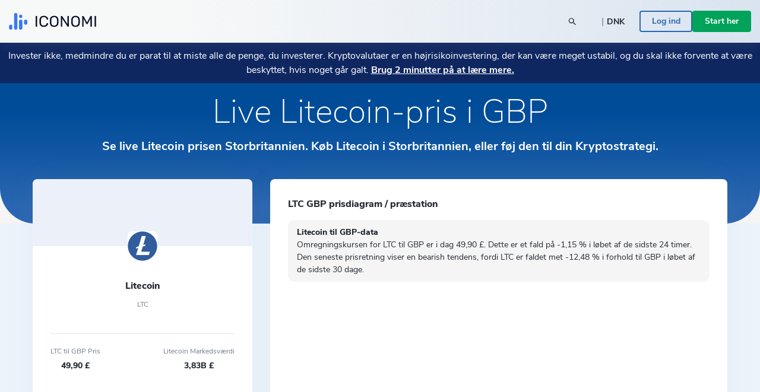

--- FILE ---
content_type: text/html; charset=utf-8
request_url: https://www.iconomi.com/da/aktiv/LTC/GBP
body_size: 28291
content:
<!DOCTYPE html><html lang="da" dir="ltr" data-critters-container itemscope itemtype="https://schema.org/FAQPage"><head>
  <meta charset="utf-8">
  <meta name="viewport" content="width=device-width, initial-scale=1, maximum-scale=5">

  <meta name="title" content="LTC-pris i dag i GBP Live Litecoin Diagram i GBP">
  <meta content="LTC-pris i dag i GBP Live Litecoin Diagram i GBP" property="og:title">
  <meta name="description" content="Se liveprisen på Litecoin, og find ud af, hvor meget 1 LTC koster i GBP i dag. Tjek det historiske diagram og andre målinger for Litecoin her.">
  <meta content="Se liveprisen på Litecoin, og find ud af, hvor meget 1 LTC koster i GBP i dag. Tjek det historiske diagram og andre målinger for Litecoin her." property="og:description">
  <meta content="https://static.iconomi.com/img/og_meta_image.jpg" property="og:image">
  <meta content="https://static.iconomi.com/img/og_meta_image.jpg" property="og:image:secure_url">
  <title>LTC-pris i dag i GBP Live Litecoin Diagram i GBP</title>

  <meta name="twitter:card" content="summary_large_image">
  <meta name="twitter:site" content="@iconomicom">
  <meta name="twitter:title" content="LTC-pris i dag i GBP Live Litecoin Diagram i GBP">
  <meta name="twitter:description" content="Se liveprisen på Litecoin, og find ud af, hvor meget 1 LTC koster i GBP i dag. Tjek det historiske diagram og andre målinger for Litecoin her.">
  <meta name="twitter:image" content="https://static.iconomi.com/img/og_meta_image.jpg">
  <meta name="google-site-verification" content="G00YSBUBXGG27hiSsne3-Ry650P8ZWKoJhKHOR0_QmY">

  <meta content="article" property="og:type">
  <meta content="image/png" property="og:image:type">
  <meta property="og:url" content="https://www.iconomi.com/da/aktiv/LTC/GBP">
  <meta content="https://www.facebook.com/iconomicom" property="article:publisher">

  <base href="/da/">
  <link id="favicon" type="image/x-icon" href="assets/favicons/favicon.ico" rel="icon">
  <link href="assets/favicons/apple-icon.png" rel="apple-touch-icon">
  <link href="assets/favicons/apple-icon-57x57.png" rel="apple-touch-icon" sizes="57x57">
  <link href="assets/favicons/apple-icon-60x60.png" rel="apple-touch-icon" sizes="60x60">
  <link href="assets/favicons/apple-icon-72x72.png" rel="apple-touch-icon" sizes="72x72">
  <link href="assets/favicons/apple-icon-76x76.png" rel="apple-touch-icon" sizes="76x76">
  <link href="assets/favicons/apple-icon-114x114.png" rel="apple-touch-icon" sizes="114x144">
  <link href="assets/favicons/apple-icon-120x120.png" rel="apple-touch-icon" sizes="120x120">
  <link href="assets/favicons/apple-icon-144x144.png" rel="apple-touch-icon" sizes="144x144">
  <link href="assets/favicons/apple-icon-152x152.png" rel="apple-touch-icon" sizes="152x152">
  <link href="assets/favicons/apple-icon-180x180.png" rel="apple-touch-icon" sizes="180x180">
  <link href="manifest.json" rel="manifest">
  <meta name="theme-color" content="#ffffff">
  <meta data-version="2.1.112">

  <style ng-app-id="serverApp">.toggle-menu[_ngcontent-serverApp-c4025984140]{background-color:var(--primary-900);border-radius:50%;bottom:15px;cursor:pointer;display:block;height:48px;padding:12px;position:fixed;right:15px;transition:transform .2s;width:48px;z-index:900}@media (min-width: 992px){.toggle-menu[_ngcontent-serverApp-c4025984140]{display:none}}.toggle-menu[_ngcontent-serverApp-c4025984140]   span[_ngcontent-serverApp-c4025984140]{background-color:var(--white);display:block;height:2px;margin:4px 0 5px;width:100%}.toggle-menu[_ngcontent-serverApp-c4025984140]:hover, .toggle-menu.is-opened[_ngcontent-serverApp-c4025984140]{transform:scale(1.1)}.toggle-menu.is-opened[_ngcontent-serverApp-c4025984140]   span[_ngcontent-serverApp-c4025984140]:nth-child(1){margin-top:11px;transform:rotate(45deg)}.toggle-menu.is-opened[_ngcontent-serverApp-c4025984140]   span[_ngcontent-serverApp-c4025984140]:nth-child(2){margin-top:-7px;transform:rotate(-45deg)}.mobile-search[_ngcontent-serverApp-c4025984140]{background-color:var(--white);height:100vh;left:-100vw;overflow-y:auto;padding:25px 15px;position:fixed;top:60px;transition:left .3s;width:100vw;z-index:900}.mobile-search.mobile-search--lander[_ngcontent-serverApp-c4025984140]{top:60px}.mobile-search.is-opened[_ngcontent-serverApp-c4025984140]{left:0;min-height:auto}.side-menu[_ngcontent-serverApp-c4025984140]{background-color:#101634;height:100vh;max-width:100vw;overflow-y:auto;padding:25px 15px;position:fixed;right:-100vw;top:60px;transition:right .3s;width:100vw;z-index:900}.side-menu.corporate[_ngcontent-serverApp-c4025984140]{background-color:var(--primary-700-business)}@media (min-width: 992px){.side-menu.corporate[_ngcontent-serverApp-c4025984140]   .main-navigation[_ngcontent-serverApp-c4025984140]{background:var(--primary-700-business)}}.side-menu.is-opened[_ngcontent-serverApp-c4025984140]{min-height:auto;right:0}@media (min-width: 992px){.side-menu.is-opened[_ngcontent-serverApp-c4025984140]{height:100vh;left:0;right:auto;top:0}}@media (min-width: 576px){.side-menu[_ngcontent-serverApp-c4025984140]{max-width:320px;right:-320px;width:320px}}@media (min-width: 992px){.side-menu[_ngcontent-serverApp-c4025984140]{background-color:var(--bg-menu-left);flex:0 0 210px;height:auto;left:0;max-width:210px;min-height:100vh;overflow:visible;padding:0;position:relative;top:0}.side-menu.side-menu--not-scrollable[_ngcontent-serverApp-c4025984140]{height:100vh;position:sticky}.side-menu.side-menu--not-scrollable[_ngcontent-serverApp-c4025984140]   .main-navigation-logo[_ngcontent-serverApp-c4025984140]{position:relative}}@media (min-width: 992px){.side-menu[_ngcontent-serverApp-c4025984140]   .main-navigation[_ngcontent-serverApp-c4025984140]{background:var(--bg-menu-left);bottom:0;padding:15px;position:fixed;width:210px}}.side-menu[_ngcontent-serverApp-c4025984140]   .main-navigation[_ngcontent-serverApp-c4025984140]   .main-navigation-logo[_ngcontent-serverApp-c4025984140]{display:none}@media (min-width: 992px){.side-menu[_ngcontent-serverApp-c4025984140]   .main-navigation[_ngcontent-serverApp-c4025984140]   .main-navigation-logo[_ngcontent-serverApp-c4025984140]{align-items:center;background:var(--bg-menu-left);display:flex;justify-content:center;margin:10px 0 30px;top:0;z-index:10}.side-menu[_ngcontent-serverApp-c4025984140]   .main-navigation[_ngcontent-serverApp-c4025984140]   .main-navigation-logo.corporate[_ngcontent-serverApp-c4025984140]{background-color:var(--primary-700-business)}}.side-menu[_ngcontent-serverApp-c4025984140]   .main-navigation[_ngcontent-serverApp-c4025984140]   .main-navigation-logo-img[_ngcontent-serverApp-c4025984140]{width:100px}.side-menu[_ngcontent-serverApp-c4025984140]   .main-navigation[_ngcontent-serverApp-c4025984140]   .main-navigation-logo-img.main-navigation-logo-img--border[_ngcontent-serverApp-c4025984140]{border-bottom:1px solid var(--gray-900)}.side-menu[_ngcontent-serverApp-c4025984140]   .main-navigation[_ngcontent-serverApp-c4025984140]   .main-navigation-list-title[_ngcontent-serverApp-c4025984140]{padding:0 4px;pointer-events:none}.side-menu[_ngcontent-serverApp-c4025984140]   .main-navigation[_ngcontent-serverApp-c4025984140]   .main-navigation-list[_ngcontent-serverApp-c4025984140]{display:grid;grid-column-gap:10px;grid-template-columns:1fr;list-style:none;margin:0;padding:0}@media (min-width: 992px){.side-menu[_ngcontent-serverApp-c4025984140]   .main-navigation[_ngcontent-serverApp-c4025984140]   .main-navigation-list[_ngcontent-serverApp-c4025984140]{display:block;margin:0 0 30px}.side-menu[_ngcontent-serverApp-c4025984140]   .main-navigation[_ngcontent-serverApp-c4025984140]   .main-navigation-list[_ngcontent-serverApp-c4025984140]:first-of-type{margin-bottom:20px}}.side-menu[_ngcontent-serverApp-c4025984140]   .menu-link[_ngcontent-serverApp-c4025984140]{display:block}.side-menu[_ngcontent-serverApp-c4025984140]   .menu-link[_ngcontent-serverApp-c4025984140]:hover{text-decoration:none}.side-menu[_ngcontent-serverApp-c4025984140]   .menu-link.active[_ngcontent-serverApp-c4025984140]     .main-navigation-list-item-link.main-navigation-list-item-link--corporate{background-color:#16244a}@media (min-width: 992px){.side-menu[_ngcontent-serverApp-c4025984140]   .menu-link.active[_ngcontent-serverApp-c4025984140]     .main-navigation-list-item-link{font-weight:800;background-color:var(--bg-menu-left-selected)}}.side-menu[_ngcontent-serverApp-c4025984140]   .bottom-navigation-list-item[_ngcontent-serverApp-c4025984140]{background:var(--primary-700);padding:7px 10px;text-decoration:none;transform:none}@media (min-width: 992px){.side-menu[_ngcontent-serverApp-c4025984140]   .bottom-navigation-list-item[_ngcontent-serverApp-c4025984140]{bottom:0;left:0;padding:20px;position:absolute;width:100%}.side-menu[_ngcontent-serverApp-c4025984140]   .bottom-navigation-list-item[_ngcontent-serverApp-c4025984140]   div[_ngcontent-serverApp-c4025984140]{transition:transform .2s}.side-menu[_ngcontent-serverApp-c4025984140]   .bottom-navigation-list-item[_ngcontent-serverApp-c4025984140]:hover   div[_ngcontent-serverApp-c4025984140], .side-menu[_ngcontent-serverApp-c4025984140]   .bottom-navigation-list-item[_ngcontent-serverApp-c4025984140]:visited:hover   div[_ngcontent-serverApp-c4025984140]{transform:scale(1.1)}}.menu-icon[_ngcontent-serverApp-c4025984140]{align-self:flex-start}.text-ellipsis[_ngcontent-serverApp-c4025984140]{max-width:120px}.route-wrapper[_ngcontent-serverApp-c4025984140]{padding-top:60px}@media (min-width: 576px){.route-wrapper[_ngcontent-serverApp-c4025984140]{padding-top:90px}}@media (min-width: 768px){.route-wrapper[_ngcontent-serverApp-c4025984140]{padding-top:90px}}@media (min-width: 992px){.route-wrapper[_ngcontent-serverApp-c4025984140]{padding-top:102px}}@media (min-width: 1200px){.route-wrapper[_ngcontent-serverApp-c4025984140]{padding-top:102px}}.menu-separator[_ngcontent-serverApp-c4025984140]{background-color:var(--bg-menu-left);height:1px}.sub-menu[_ngcontent-serverApp-c4025984140]{display:none;padding-left:20px;position:absolute;right:-200px;top:0;width:210px}.sub-menu[_ngcontent-serverApp-c4025984140]   .paragraph-gray-900-regular[_ngcontent-serverApp-c4025984140]:hover{color:var(--white)}.sub-menu[_ngcontent-serverApp-c4025984140]   .content[_ngcontent-serverApp-c4025984140]{background-color:var(--bg-menu-left-selected)}.arrow[_ngcontent-serverApp-c4025984140]{display:block;height:14px;left:13px;position:absolute;top:10px;width:7px}.arrow[_ngcontent-serverApp-c4025984140]:before{border-color:transparent;border-right-color:var(--bg-menu-left-selected);border-style:solid;border-width:7px 7px 7px 0;content:"";position:absolute;right:0}@media (hover: hover) and (min-width: 992px){.main-navigation-list-item[_ngcontent-serverApp-c4025984140]:hover   .sub-menu[_ngcontent-serverApp-c4025984140]{display:block}}.maintenance-warning[_ngcontent-serverApp-c4025984140]{position:sticky;top:72px;z-index:700}.container--main[_ngcontent-serverApp-c4025984140]{padding-top:165px}@media (min-width: 768px){.container--main[_ngcontent-serverApp-c4025984140]{padding-top:136px}}@media (min-width: 1200px){.container--main[_ngcontent-serverApp-c4025984140]{padding-top:115px}}.side-bar-section-link--done[_ngcontent-serverApp-c4025984140]{background-size:16px}.side-bar-section-link--in-progress[_ngcontent-serverApp-c4025984140]{position:relative}.side-bar-section-link--in-progress[_ngcontent-serverApp-c4025984140]:after{background:url(/assets/images/icons/assets/step-active.svg) no-repeat center right;background-size:contain;content:"";height:38px;position:absolute;right:-74px;top:50%;transform:translateY(-50%);width:38px}.opacity-0[_ngcontent-serverApp-c4025984140]{opacity:0}.btn-menu-custom[_ngcontent-serverApp-c4025984140]{background:var(--bg-menu-left)}.triaconta-close-warning-space[_ngcontent-serverApp-c4025984140]{height:75px}@media (min-width: 768px){.triaconta-close-warning-space[_ngcontent-serverApp-c4025984140]{height:51px}}</style><style ng-app-id="serverApp">.cookies[_ngcontent-serverApp-c1793974055]{background-color:#1a2238e6;bottom:0;padding:20px 10px 13px;position:fixed;width:100vw;z-index:12000}@media (min-width: 992px){.cookies[_ngcontent-serverApp-c1793974055]{padding:20px 10px 13px 210px}}a[_ngcontent-serverApp-c1793974055]{text-decoration:underline}a[_ngcontent-serverApp-c1793974055]:hover{color:var(--white)}</style><style ng-app-id="serverApp">.input-box-main[_ngcontent-serverApp-c200298831]{position:relative}input[_ngcontent-serverApp-c200298831]{border:solid 1px var(--gray-300);border-radius:10px;line-height:normal;padding:15px 20px;transition:border-color .5s,box-shadow .5s;width:100%}input[_ngcontent-serverApp-c200298831]::-webkit-outer-spin-button, input[_ngcontent-serverApp-c200298831]::-webkit-inner-spin-button{-webkit-appearance:none;margin:0}input[type=number][_ngcontent-serverApp-c200298831]{-moz-appearance:textfield!important}input[type=text][_ngcontent-serverApp-c200298831], input[type=number][_ngcontent-serverApp-c200298831], input[type=email][_ngcontent-serverApp-c200298831], input[type=password][_ngcontent-serverApp-c200298831]{-webkit-appearance:none;appearance:none}@media (max-width: 767px){input[type=text][_ngcontent-serverApp-c200298831], input[type=number][_ngcontent-serverApp-c200298831], input[type=email][_ngcontent-serverApp-c200298831], input[type=password][_ngcontent-serverApp-c200298831]{font-size:16px}}input[_ngcontent-serverApp-c200298831]:disabled{background-color:#f2f4f7;border-color:var(--gray-300);color:var(--gray-900);cursor:not-allowed}input.ng-focused[_ngcontent-serverApp-c200298831]{border-color:var(--primary-700);box-shadow:0 0 0 1px var(--primary-700)}input.ng-focused.purple[_ngcontent-serverApp-c200298831]{border-color:var(--purple);box-shadow:0 0 0 1px var(--purple)}input.ng-focused.business[_ngcontent-serverApp-c200298831]{border-color:var(--primary-700-business);box-shadow:0 0 0 1px var(--primary-700-business)}input.ng-invalid.ng-touched[_ngcontent-serverApp-c200298831]{background-color:#d00c0c1a;border-color:var(--error-500);box-shadow:0 0 0 1px var(--error-500);color:#d00c0c}input.ng-invalid.ng-touched.ng-focused[_ngcontent-serverApp-c200298831]{background-color:var(--white);border-color:var(--primary-700);box-shadow:0 0 0 1px var(--primary-700);color:var(--black-900)}input.ng-invalid.ng-touched.ng-focused.purple[_ngcontent-serverApp-c200298831]{border-color:var(--purple);box-shadow:0 0 0 1px var(--purple)}input.ng-invalid.ng-touched.ng-focused.business[_ngcontent-serverApp-c200298831]{border-color:var(--primary-700-business);box-shadow:0 0 0 1px var(--primary-700-business)}input.ng-invalid.ng-touched.purple[_ngcontent-serverApp-c200298831]{background-color:var(--white)}input.ng-invalid.ng-touched[_ngcontent-serverApp-c200298831]::placeholder{color:transparent}input.error[_ngcontent-serverApp-c200298831]{background-color:#d00c0c1a;border-color:var(--error-500);box-shadow:0 0 0 1px var(--error-500);color:#d00c0c}input.error.ng-focused[_ngcontent-serverApp-c200298831]{background-color:var(--white);border-color:var(--primary-700);box-shadow:0 0 0 1px var(--primary-700);color:var(--black-900)}input.error.ng-focused.business[_ngcontent-serverApp-c200298831]{border-color:var(--primary-700-business);box-shadow:0 0 0 1px var(--primary-700-business)}input.error[_ngcontent-serverApp-c200298831]::placeholder{color:transparent}input[_ngcontent-serverApp-c200298831]::placeholder{font-weight:400;color:var(--gray-900);font-size:14px;line-height:normal}@media (max-width: 767px){input[_ngcontent-serverApp-c200298831]::placeholder{font-size:16px}}input.medium[_ngcontent-serverApp-c200298831]{padding:7px 20px}input.small[_ngcontent-serverApp-c200298831]{padding:4px 20px}input.input-appendix[_ngcontent-serverApp-c200298831]{padding-right:50px}input.input-appendix[_ngcontent-serverApp-c200298831]:not(.text-start):not(.text-center){text-align:right}input.input-appendix[type=number][_ngcontent-serverApp-c200298831]{-moz-appearance:textfield}input.input-appendix[type=number][_ngcontent-serverApp-c200298831]::-webkit-inner-spin-button, input.input-appendix[type=number][_ngcontent-serverApp-c200298831]::-webkit-outer-spin-button{-webkit-appearance:none;margin:0}input.input-appendix-currency-sign[_ngcontent-serverApp-c200298831]{padding-right:35px}input.input-appendix-short[_ngcontent-serverApp-c200298831]{padding-left:10px;padding-right:20px}input.input-lg[_ngcontent-serverApp-c200298831]{border-radius:10px;color:var(--black-900);font-size:22px;font-weight:800;padding:19px 40px}input.input-lg[_ngcontent-serverApp-c200298831]::placeholder{color:var(--black-900);font-size:22px;font-weight:800;line-height:normal}@media (max-width: 767px){input.input-lg[_ngcontent-serverApp-c200298831]::placeholder{font-size:22px}}input.input-lg[_ngcontent-serverApp-c200298831]:focus::placeholder{color:transparent}input.input-lg[_ngcontent-serverApp-c200298831]:not(.text-start){text-align:center}.appendix[_ngcontent-serverApp-c200298831]{line-height:1;position:absolute;right:20px;top:50%;transform:translateY(-50%)}.appendix.input-appendix-short[_ngcontent-serverApp-c200298831]{right:5px}.appendix.disabled[_ngcontent-serverApp-c200298831]{color:var(--gray-300)}.show-password-toggle[_ngcontent-serverApp-c200298831]{right:20px;top:50%;transform:translateY(-50%)}</style><style ng-app-id="serverApp">.lander-header[_ngcontent-serverApp-c3923854349]{align-items:center;display:flex;flex-direction:column;left:0;padding:0!important;position:fixed;top:0;width:100%;z-index:800}.lander-header.opened[_ngcontent-serverApp-c3923854349]{z-index:1000}.navbar[_ngcontent-serverApp-c3923854349]{align-items:center;background:linear-gradient(89.98deg,var(--white-text) 24.59%,rgba(255,255,255,.85) 99.99%);box-shadow:0 3px 20px #96a0a926;display:flex;height:60px;transition:transform .3s ease-in-out;width:100%;z-index:800}@media (min-width: 992px){.navbar[_ngcontent-serverApp-c3923854349]{height:72px}}.navbar.opened[_ngcontent-serverApp-c3923854349]{z-index:1000}.navbar[_ngcontent-serverApp-c3923854349]   .navbar-logo-img[_ngcontent-serverApp-c3923854349]{background:url(/assets/images/icons/assets/logo.svg) no-repeat center;background-size:contain;flex:0 0 126px;height:24px;margin-left:15px}@media (min-width: 992px){.navbar[_ngcontent-serverApp-c3923854349]   .navbar-logo-img[_ngcontent-serverApp-c3923854349]{flex:0 0 147px;height:50px;margin-left:0}}.navbar[_ngcontent-serverApp-c3923854349]   .menu-item[_ngcontent-serverApp-c3923854349]{color:var(--black-900);font-size:18px;font-weight:700;line-height:24px;padding:14px 20px}@media (min-width: 992px){.navbar[_ngcontent-serverApp-c3923854349]   .menu-item[_ngcontent-serverApp-c3923854349]{font-size:14px;padding:7px 10px;text-align:center}}@media (min-width: 1200px){.navbar[_ngcontent-serverApp-c3923854349]   .menu-item[_ngcontent-serverApp-c3923854349]{font-size:16px;height:100%;padding:0 20px;text-align:center}}.navbar[_ngcontent-serverApp-c3923854349]   .menu-item-active[_ngcontent-serverApp-c3923854349]{color:var(--primary-900)}@media (min-width: 992px){.navbar[_ngcontent-serverApp-c3923854349]   .menu-item-active[_ngcontent-serverApp-c3923854349]{margin-top:4px}}.navbar[_ngcontent-serverApp-c3923854349]   .menu-item-current-page[_ngcontent-serverApp-c3923854349]{color:var(--bg-menu-left)}@media (min-width: 992px){.navbar[_ngcontent-serverApp-c3923854349]   .menu-item-current-page[_ngcontent-serverApp-c3923854349]{margin-top:4px}}.search[_ngcontent-serverApp-c3923854349]{align-items:center;margin-right:10px}.search[_ngcontent-serverApp-c3923854349]   app-search-box[_ngcontent-serverApp-c3923854349]{width:100%}.search[_ngcontent-serverApp-c3923854349]   .search-icon[_ngcontent-serverApp-c3923854349]{display:block;position:absolute;right:15px;top:50%;transform:translateY(-50%)}.buttons[_ngcontent-serverApp-c3923854349]{gap:16px;padding-bottom:30px}@media (min-width: 992px){.buttons[_ngcontent-serverApp-c3923854349]{gap:20px;overflow:hidden;padding-bottom:0}}.currency-language-tag[_ngcontent-serverApp-c3923854349]{background-color:#b2bac233;border-radius:15px;height:25px;line-height:25px;padding:0 15px}.currency-language-tag.currency-language-tag--selected[_ngcontent-serverApp-c3923854349]{background-color:var(--gray-300)}.risk-banner[_ngcontent-serverApp-c3923854349]{background:var(--bg-menu-left);transition:transform .3s ease-in-out}@media (max-width: 767px){.risk-banner.expanded[_ngcontent-serverApp-c3923854349]   .risk-text[_ngcontent-serverApp-c3923854349]{height:auto;max-height:10000px;overflow:hidden}.risk-banner[_ngcontent-serverApp-c3923854349]   .risk-text[_ngcontent-serverApp-c3923854349]{max-height:40px;overflow:hidden;transition:max-height .3s ease-in-out}.risk-banner[_ngcontent-serverApp-c3923854349]   .risk-text[_ngcontent-serverApp-c3923854349] > p[_ngcontent-serverApp-c3923854349]{font-size:14px!important}.risk-banner[_ngcontent-serverApp-c3923854349]   .risk-text[_ngcontent-serverApp-c3923854349] > p[_ngcontent-serverApp-c3923854349] > a[_ngcontent-serverApp-c3923854349]{font-size:14px!important}}@media (min-width: 992px){.risk-banner[_ngcontent-serverApp-c3923854349]{z-index:unset}}.link-big-white-bold[_ngcontent-serverApp-c3923854349]{color:var(--white)!important}@media (max-width: 767px){.scrolling-animation-mobile[_ngcontent-serverApp-c3923854349]{transform:translateY(-100%)}.scrolling-animation-mobile-banner[_ngcontent-serverApp-c3923854349]{transform:translateY(calc(-100% + 17px))}.scrolling-animation-mobile-banner-expanded[_ngcontent-serverApp-c3923854349]{transform:translateY(calc(-100% + 61px))}}@media (min-width: 992px){.dropdown-root[_ngcontent-serverApp-c3923854349]{left:0;padding-top:0;position:absolute;width:100%}}.dropdown-container[_ngcontent-serverApp-c3923854349]{background:linear-gradient(235.05deg,var(--bg-menu-top) 48.91%,var(--gray-50) 92.29%);color:var(--black-900);cursor:auto;display:none;overflow:hidden;pointer-events:none;position:relative;transition:height .3s ease}@media (min-width: 992px){.dropdown-container[_ngcontent-serverApp-c3923854349]{display:block;opacity:1;pointer-events:unset}}.dropdown-content[_ngcontent-serverApp-c3923854349]{left:0;opacity:0;padding-bottom:80px;pointer-events:none;position:absolute;right:0;top:0}.dropdown-content.active[_ngcontent-serverApp-c3923854349]{opacity:1;pointer-events:auto;position:relative}.row-header[_ngcontent-serverApp-c3923854349]{display:grid;grid-column-gap:40px;grid-template-columns:repeat(1,1fr)}@media (min-width: 992px){.row-header[_ngcontent-serverApp-c3923854349]{grid-template-columns:repeat(4,1fr)}}.menu-item-text[_ngcontent-serverApp-c3923854349]{border-radius:4px;color:#11151d;font-size:18px;font-weight:700;line-height:1.3;padding:14.5px 40px}.menu-item-text-active[_ngcontent-serverApp-c3923854349]{background-color:var(--white);color:var(--primary-900)}@media (min-width: 992px){.menu-item-text[_ngcontent-serverApp-c3923854349]{padding:10px 15px}}.menu-item-text[_ngcontent-serverApp-c3923854349]:hover{background-color:var(--white);color:var(--primary-900)}.menu-item-tag[_ngcontent-serverApp-c3923854349]{color:var(--primary-900);font-size:12px;font-weight:700;line-height:2;padding:0 15px}.menu-item-title[_ngcontent-serverApp-c3923854349]{color:var(--black-300);font-size:12px}.menu-item-side[_ngcontent-serverApp-c3923854349]{padding:10px 15px}.menu-item-side-text[_ngcontent-serverApp-c3923854349]{color:var(--black-300);display:inline;flex-direction:row;font-size:14px;line-height:1.3}.menu-item-side-text[_ngcontent-serverApp-c3923854349]:hover{color:var(--primary-900);text-decoration:underline}.menu-item-side-text-arrow[_ngcontent-serverApp-c3923854349]{display:inline;padding-left:8px}.backdrop[_ngcontent-serverApp-c3923854349]{-webkit-backdrop-filter:blur(5px);backdrop-filter:blur(5px);background:#11151d;height:100vh;opacity:.8;position:relative;width:100vw;z-index:10}.menu-items[_ngcontent-serverApp-c3923854349]{left:0;max-height:0;overflow:hidden;position:absolute;top:60px;transition:max-height .3s ease-in-out;width:100%}@media (min-width: 992px){.menu-items[_ngcontent-serverApp-c3923854349]{height:100%;left:auto;max-height:inherit;position:static;top:auto}}@media (max-width: 991px){.menu-items[_ngcontent-serverApp-c3923854349]{background:linear-gradient(89.98deg,var(--white-text) 24.59%,rgba(255,255,255,.85) 99.99%)}.menu-items.opened[_ngcontent-serverApp-c3923854349]{box-shadow:0 3px 20px #96a0a926;height:auto;max-height:calc(100svh - 120px);overflow-y:scroll;scrollbar-width:none}}.products-menu[_ngcontent-serverApp-c3923854349]{padding:0;position:static}.products-menu[_ngcontent-serverApp-c3923854349]   .tooltip-inner[_ngcontent-serverApp-c3923854349]{box-shadow:none}@media (min-width: 992px){.products-menu[_ngcontent-serverApp-c3923854349]{display:none;padding:17px 0 7px;position:absolute;top:50px}.products-menu[_ngcontent-serverApp-c3923854349]   .arrow[_ngcontent-serverApp-c3923854349]{left:20px}.products-menu[_ngcontent-serverApp-c3923854349]   .arrow[_ngcontent-serverApp-c3923854349]:before{border-width:0 10px 10px}.products-menu[_ngcontent-serverApp-c3923854349]   .tooltip-inner[_ngcontent-serverApp-c3923854349]{box-shadow:0 -3px 20px #0000001a;max-width:260px;width:260px}.products-menu.opened[_ngcontent-serverApp-c3923854349]{display:block}}.products-menu[_ngcontent-serverApp-c3923854349]   .products-image[_ngcontent-serverApp-c3923854349]{height:20px;width:20px}@media (min-width: 992px){.menu-item-wrapper[_ngcontent-serverApp-c3923854349]{align-items:center;display:flex;height:100%;width:max-content}.menu-item-wrapper-active[_ngcontent-serverApp-c3923854349]{border-bottom:4px solid var(--primary-900)}.menu-item-wrapper-current-page[_ngcontent-serverApp-c3923854349]{border-bottom:4px solid var(--bg-menu-left)}}.color-black-900[_ngcontent-serverApp-c3923854349]{color:var(--black-900)!important}@media (min-width: 992px){.h-lg-100[_ngcontent-serverApp-c3923854349]{height:100%}}.back-arrow-wrapper[_ngcontent-serverApp-c3923854349]{background:var(--gray-50);border-radius:10px;height:32px;width:32px}.font-weight-bolder[_ngcontent-serverApp-c3923854349]:before{font-weight:bolder!important}.icon-arrow-right-style[_ngcontent-serverApp-c3923854349]{color:var(--gray-700)}.icon-arrow-right-style-active[_ngcontent-serverApp-c3923854349]{color:var(--primary-900)}.dissaper-on-mobile[_ngcontent-serverApp-c3923854349]{display:none}@media (min-width: 992px){.dissaper-on-mobile[_ngcontent-serverApp-c3923854349]{display:block}}.color-primary-900[_ngcontent-serverApp-c3923854349]{color:var(--primary-900)!important}.languages-grid[_ngcontent-serverApp-c3923854349]{display:grid;grid-column-gap:10px;grid-row-gap:15px;grid-template-columns:repeat(2,1fr);width:100%}.languages-text[_ngcontent-serverApp-c3923854349]{border-radius:4px;font-size:14px;font-weight:700;line-height:18px;padding:9px 15px}.search-width[_ngcontent-serverApp-c3923854349]{width:250px}</style><style ng-app-id="serverApp">.footer[_ngcontent-serverApp-c355406706]{background:var(--white)}.logo-img[_ngcontent-serverApp-c355406706]{height:16px}.paragraph-black-regular[_ngcontent-serverApp-c355406706]:hover{color:var(--black-900)}.store-logo[_ngcontent-serverApp-c355406706]{height:28px}</style><style ng-app-id="serverApp">.input-box-main[_ngcontent-serverApp-c2971944100]{position:relative}input[_ngcontent-serverApp-c2971944100]{border:solid 1px var(--gray-300);border-radius:10px;line-height:normal;padding:15px 20px;transition:border-color .5s,box-shadow .5s;width:100%}input[_ngcontent-serverApp-c2971944100]::-webkit-outer-spin-button, input[_ngcontent-serverApp-c2971944100]::-webkit-inner-spin-button{-webkit-appearance:none;margin:0}input[type=number][_ngcontent-serverApp-c2971944100]{-moz-appearance:textfield!important}input[type=text][_ngcontent-serverApp-c2971944100], input[type=number][_ngcontent-serverApp-c2971944100], input[type=email][_ngcontent-serverApp-c2971944100], input[type=password][_ngcontent-serverApp-c2971944100]{-webkit-appearance:none;appearance:none}@media (max-width: 767px){input[type=text][_ngcontent-serverApp-c2971944100], input[type=number][_ngcontent-serverApp-c2971944100], input[type=email][_ngcontent-serverApp-c2971944100], input[type=password][_ngcontent-serverApp-c2971944100]{font-size:16px}}input[_ngcontent-serverApp-c2971944100]:disabled{background-color:#f2f4f7;border-color:var(--gray-300);color:var(--gray-900);cursor:not-allowed}input.ng-focused[_ngcontent-serverApp-c2971944100]{border-color:var(--primary-700);box-shadow:0 0 0 1px var(--primary-700)}input.ng-focused.purple[_ngcontent-serverApp-c2971944100]{border-color:var(--purple);box-shadow:0 0 0 1px var(--purple)}input.ng-focused.business[_ngcontent-serverApp-c2971944100]{border-color:var(--primary-700-business);box-shadow:0 0 0 1px var(--primary-700-business)}input.ng-invalid.ng-touched[_ngcontent-serverApp-c2971944100]{background-color:#d00c0c1a;border-color:var(--error-500);box-shadow:0 0 0 1px var(--error-500);color:#d00c0c}input.ng-invalid.ng-touched.ng-focused[_ngcontent-serverApp-c2971944100]{background-color:var(--white);border-color:var(--primary-700);box-shadow:0 0 0 1px var(--primary-700);color:var(--black-900)}input.ng-invalid.ng-touched.ng-focused.purple[_ngcontent-serverApp-c2971944100]{border-color:var(--purple);box-shadow:0 0 0 1px var(--purple)}input.ng-invalid.ng-touched.ng-focused.business[_ngcontent-serverApp-c2971944100]{border-color:var(--primary-700-business);box-shadow:0 0 0 1px var(--primary-700-business)}input.ng-invalid.ng-touched.purple[_ngcontent-serverApp-c2971944100]{background-color:var(--white)}input.ng-invalid.ng-touched[_ngcontent-serverApp-c2971944100]::placeholder{color:transparent}input.error[_ngcontent-serverApp-c2971944100]{background-color:#d00c0c1a;border-color:var(--error-500);box-shadow:0 0 0 1px var(--error-500);color:#d00c0c}input.error.ng-focused[_ngcontent-serverApp-c2971944100]{background-color:var(--white);border-color:var(--primary-700);box-shadow:0 0 0 1px var(--primary-700);color:var(--black-900)}input.error.ng-focused.business[_ngcontent-serverApp-c2971944100]{border-color:var(--primary-700-business);box-shadow:0 0 0 1px var(--primary-700-business)}input.error[_ngcontent-serverApp-c2971944100]::placeholder{color:transparent}input[_ngcontent-serverApp-c2971944100]::placeholder{font-weight:400;color:var(--gray-900);font-size:14px;line-height:normal}@media (max-width: 767px){input[_ngcontent-serverApp-c2971944100]::placeholder{font-size:16px}}input.medium[_ngcontent-serverApp-c2971944100]{padding:7px 20px}input.small[_ngcontent-serverApp-c2971944100]{padding:4px 20px}input.input-appendix[_ngcontent-serverApp-c2971944100]{padding-right:50px}input.input-appendix[_ngcontent-serverApp-c2971944100]:not(.text-start):not(.text-center){text-align:right}input.input-appendix[type=number][_ngcontent-serverApp-c2971944100]{-moz-appearance:textfield}input.input-appendix[type=number][_ngcontent-serverApp-c2971944100]::-webkit-inner-spin-button, input.input-appendix[type=number][_ngcontent-serverApp-c2971944100]::-webkit-outer-spin-button{-webkit-appearance:none;margin:0}input.input-appendix-currency-sign[_ngcontent-serverApp-c2971944100]{padding-right:35px}input.input-appendix-short[_ngcontent-serverApp-c2971944100]{padding-left:10px;padding-right:20px}input.input-lg[_ngcontent-serverApp-c2971944100]{border-radius:10px;color:var(--black-900);font-size:22px;font-weight:800;padding:19px 40px}input.input-lg[_ngcontent-serverApp-c2971944100]::placeholder{color:var(--black-900);font-size:22px;font-weight:800;line-height:normal}@media (max-width: 767px){input.input-lg[_ngcontent-serverApp-c2971944100]::placeholder{font-size:22px}}input.input-lg[_ngcontent-serverApp-c2971944100]:focus::placeholder{color:transparent}input.input-lg[_ngcontent-serverApp-c2971944100]:not(.text-start){text-align:center}.appendix[_ngcontent-serverApp-c2971944100]{line-height:1;position:absolute;right:20px;top:50%;transform:translateY(-50%)}.appendix.input-appendix-short[_ngcontent-serverApp-c2971944100]{right:5px}.appendix.disabled[_ngcontent-serverApp-c2971944100]{color:var(--gray-300)}.show-password-toggle[_ngcontent-serverApp-c2971944100]{right:20px;top:50%;transform:translateY(-50%)}</style><style ng-app-id="serverApp">.input-box-main[_ngcontent-serverApp-c2971944100]{position:relative}.input-box-main.lander[_ngcontent-serverApp-c2971944100]   .results-wrapper[_ngcontent-serverApp-c2971944100]{left:auto;position:fixed;top:85px}input[_ngcontent-serverApp-c2971944100]{border:1px solid var(--gray-100);border-radius:4px;font-size:14px;line-height:24px;padding:5px 40px 5px 20px}input[_ngcontent-serverApp-c2971944100]::-webkit-search-decoration, input[_ngcontent-serverApp-c2971944100]::-webkit-search-cancel-button, input[_ngcontent-serverApp-c2971944100]::-webkit-search-results-button, input[_ngcontent-serverApp-c2971944100]::-webkit-search-results-decoration{-webkit-appearance:none}@media (min-width: 992px){input.big[_ngcontent-serverApp-c2971944100]{height:52px}}input.logged-in[_ngcontent-serverApp-c2971944100]{padding:10px 20px}input[_ngcontent-serverApp-c2971944100]::placeholder{color:#11151d;font-size:14px}input[_ngcontent-serverApp-c2971944100]:focus{outline:2px solid var(--primary-700)}.results-wrapper[_ngcontent-serverApp-c2971944100]{left:0;position:absolute;top:60px;z-index:820}.results-wrapper.big[_ngcontent-serverApp-c2971944100]{top:90px}.results[_ngcontent-serverApp-c2971944100]{background:var(--white);border:solid 1px var(--gray-100);border-radius:4px;box-shadow:0 3px 50px #96a0a926;cursor:default;display:inline-block;position:relative;width:385px}.results[_ngcontent-serverApp-c2971944100]:before{border:15px solid transparent;border-bottom-color:var(--gray-100);bottom:100%;content:"";display:block;height:0;left:15px;position:absolute;width:0}.results[_ngcontent-serverApp-c2971944100]:after{background:transparent;border:14px solid transparent;border-bottom-color:var(--white);bottom:100%;content:"";display:block;height:0;left:16px;position:absolute;width:0}.search-row.active[_ngcontent-serverApp-c2971944100]{background-color:var(--gray-100)}.color-black-300[_ngcontent-serverApp-c2971944100]{color:var(--black-300)!important}.icon-search[_ngcontent-serverApp-c2971944100]{position:absolute;right:0;top:50%;transform:translateY(-50%)}.icon-search.logged-in[_ngcontent-serverApp-c2971944100]{right:12px}.icon-cancel[_ngcontent-serverApp-c2971944100]{opacity:0;right:5px;top:12px}.icon-cancel.icon-cancel--show[_ngcontent-serverApp-c2971944100]{opacity:1;transition:opacity .3s ease-in-out}.input-wrapper-logged-out[_ngcontent-serverApp-c2971944100]{overflow:hidden;padding:5px 1px;right:0;top:-18px;z-index:10}</style><style ng-app-id="serverApp">.option[_ngcontent-serverApp-c3889220735]{background:transparent;border:0;border-radius:10px;height:32px;line-height:24px;outline:0;padding:4px 20px}.option[_ngcontent-serverApp-c3889220735]:hover{background-color:var(--primary-100)}.option.option--selected[_ngcontent-serverApp-c3889220735]{background-color:var(--primary-700)}.languages-grid[_ngcontent-serverApp-c3889220735]{display:grid;grid-column-gap:10px;grid-row-gap:15px;grid-template-columns:repeat(3,1fr);width:100%}@media (min-width: 992px){.languages-grid[_ngcontent-serverApp-c3889220735]{grid-column-gap:30px}}.selector-wrapper[_ngcontent-serverApp-c3889220735]{top:0;width:100%}@media (min-width: 992px){.selector-wrapper[_ngcontent-serverApp-c3889220735]{height:auto;right:0;top:60px;width:auto}.selector-wrapper.lander[_ngcontent-serverApp-c3889220735]{top:85px}}.selector-tooltip[_ngcontent-serverApp-c3889220735]{background:var(--white);border-bottom-left-radius:10px;border-bottom-right-radius:10px;cursor:default;display:inline-block;height:100%;position:relative;width:100%}@media (min-width: 992px){.selector-tooltip[_ngcontent-serverApp-c3889220735]{border-radius:16px;box-shadow:0 3px 50px #96a0a926;height:auto;width:auto}.selector-tooltip[_ngcontent-serverApp-c3889220735]:before{border:15px solid transparent;border-bottom-color:var(--gray-100);bottom:100%;content:"";display:block;height:0;position:absolute;right:15px;width:0}.selector-tooltip[_ngcontent-serverApp-c3889220735]:after{background:transparent;border:14px solid transparent;border-bottom-color:var(--white);bottom:100%;content:"";display:block;height:0;position:absolute;right:16px;width:0}}.invisible[_ngcontent-serverApp-c3889220735]{visibility:hidden}.selector[_ngcontent-serverApp-c3889220735]{background:transparent;border:0;outline:0}@media (max-width: 991px){.outside-selector[_ngcontent-serverApp-c3889220735]{left:0;max-height:0;overflow:hidden;position:absolute;top:60px;transition:max-height .3s ease-in-out}.outside-selector.scrolled[_ngcontent-serverApp-c3889220735]{top:60px}.outside-selector.outside-selector--opened[_ngcontent-serverApp-c3889220735]{height:auto;max-height:1000px}}.logged-out-mobile[_ngcontent-serverApp-c3889220735]{background:var(--gray-100);border-radius:16px;margin-right:15px;padding:3.5px 10px}.btn-currency-color-active[_ngcontent-serverApp-c3889220735]{color:var(--primary-900)!important;margin-top:4px}</style><style ng-app-id="serverApp">.lander-header[_ngcontent-serverApp-c3889220735]{align-items:center;display:flex;flex-direction:column;left:0;padding:0!important;position:fixed;top:0;width:100%;z-index:800}.lander-header.opened[_ngcontent-serverApp-c3889220735]{z-index:1000}.navbar[_ngcontent-serverApp-c3889220735]{align-items:center;background:linear-gradient(89.98deg,var(--white-text) 24.59%,rgba(255,255,255,.85) 99.99%);box-shadow:0 3px 20px #96a0a926;display:flex;height:60px;transition:transform .3s ease-in-out;width:100%;z-index:800}@media (min-width: 992px){.navbar[_ngcontent-serverApp-c3889220735]{height:72px}}.navbar.opened[_ngcontent-serverApp-c3889220735]{z-index:1000}.navbar[_ngcontent-serverApp-c3889220735]   .navbar-logo-img[_ngcontent-serverApp-c3889220735]{background:url(/assets/images/icons/assets/logo.svg) no-repeat center;background-size:contain;flex:0 0 126px;height:24px;margin-left:15px}@media (min-width: 992px){.navbar[_ngcontent-serverApp-c3889220735]   .navbar-logo-img[_ngcontent-serverApp-c3889220735]{flex:0 0 147px;height:50px;margin-left:0}}.navbar[_ngcontent-serverApp-c3889220735]   .menu-item[_ngcontent-serverApp-c3889220735]{color:var(--black-900);font-size:18px;font-weight:700;line-height:24px;padding:14px 20px}@media (min-width: 992px){.navbar[_ngcontent-serverApp-c3889220735]   .menu-item[_ngcontent-serverApp-c3889220735]{font-size:14px;padding:7px 10px;text-align:center}}@media (min-width: 1200px){.navbar[_ngcontent-serverApp-c3889220735]   .menu-item[_ngcontent-serverApp-c3889220735]{font-size:16px;height:100%;padding:0 20px;text-align:center}}.navbar[_ngcontent-serverApp-c3889220735]   .menu-item-active[_ngcontent-serverApp-c3889220735]{color:var(--primary-900)}@media (min-width: 992px){.navbar[_ngcontent-serverApp-c3889220735]   .menu-item-active[_ngcontent-serverApp-c3889220735]{margin-top:4px}}.navbar[_ngcontent-serverApp-c3889220735]   .menu-item-current-page[_ngcontent-serverApp-c3889220735]{color:var(--bg-menu-left)}@media (min-width: 992px){.navbar[_ngcontent-serverApp-c3889220735]   .menu-item-current-page[_ngcontent-serverApp-c3889220735]{margin-top:4px}}.search[_ngcontent-serverApp-c3889220735]{align-items:center;margin-right:10px}.search[_ngcontent-serverApp-c3889220735]   app-search-box[_ngcontent-serverApp-c3889220735]{width:100%}.search[_ngcontent-serverApp-c3889220735]   .search-icon[_ngcontent-serverApp-c3889220735]{display:block;position:absolute;right:15px;top:50%;transform:translateY(-50%)}.buttons[_ngcontent-serverApp-c3889220735]{gap:16px;padding-bottom:30px}@media (min-width: 992px){.buttons[_ngcontent-serverApp-c3889220735]{gap:20px;overflow:hidden;padding-bottom:0}}.currency-language-tag[_ngcontent-serverApp-c3889220735]{background-color:#b2bac233;border-radius:15px;height:25px;line-height:25px;padding:0 15px}.currency-language-tag.currency-language-tag--selected[_ngcontent-serverApp-c3889220735]{background-color:var(--gray-300)}.risk-banner[_ngcontent-serverApp-c3889220735]{background:var(--bg-menu-left);transition:transform .3s ease-in-out}@media (max-width: 767px){.risk-banner.expanded[_ngcontent-serverApp-c3889220735]   .risk-text[_ngcontent-serverApp-c3889220735]{height:auto;max-height:10000px;overflow:hidden}.risk-banner[_ngcontent-serverApp-c3889220735]   .risk-text[_ngcontent-serverApp-c3889220735]{max-height:40px;overflow:hidden;transition:max-height .3s ease-in-out}.risk-banner[_ngcontent-serverApp-c3889220735]   .risk-text[_ngcontent-serverApp-c3889220735] > p[_ngcontent-serverApp-c3889220735]{font-size:14px!important}.risk-banner[_ngcontent-serverApp-c3889220735]   .risk-text[_ngcontent-serverApp-c3889220735] > p[_ngcontent-serverApp-c3889220735] > a[_ngcontent-serverApp-c3889220735]{font-size:14px!important}}@media (min-width: 992px){.risk-banner[_ngcontent-serverApp-c3889220735]{z-index:unset}}.link-big-white-bold[_ngcontent-serverApp-c3889220735]{color:var(--white)!important}@media (max-width: 767px){.scrolling-animation-mobile[_ngcontent-serverApp-c3889220735]{transform:translateY(-100%)}.scrolling-animation-mobile-banner[_ngcontent-serverApp-c3889220735]{transform:translateY(calc(-100% + 17px))}.scrolling-animation-mobile-banner-expanded[_ngcontent-serverApp-c3889220735]{transform:translateY(calc(-100% + 61px))}}@media (min-width: 992px){.dropdown-root[_ngcontent-serverApp-c3889220735]{left:0;padding-top:0;position:absolute;width:100%}}.dropdown-container[_ngcontent-serverApp-c3889220735]{background:linear-gradient(235.05deg,var(--bg-menu-top) 48.91%,var(--gray-50) 92.29%);color:var(--black-900);cursor:auto;display:none;overflow:hidden;pointer-events:none;position:relative;transition:height .3s ease}@media (min-width: 992px){.dropdown-container[_ngcontent-serverApp-c3889220735]{display:block;opacity:1;pointer-events:unset}}.dropdown-content[_ngcontent-serverApp-c3889220735]{left:0;opacity:0;padding-bottom:80px;pointer-events:none;position:absolute;right:0;top:0}.dropdown-content.active[_ngcontent-serverApp-c3889220735]{opacity:1;pointer-events:auto;position:relative}.row-header[_ngcontent-serverApp-c3889220735]{display:grid;grid-column-gap:40px;grid-template-columns:repeat(1,1fr)}@media (min-width: 992px){.row-header[_ngcontent-serverApp-c3889220735]{grid-template-columns:repeat(4,1fr)}}.menu-item-text[_ngcontent-serverApp-c3889220735]{border-radius:4px;color:#11151d;font-size:18px;font-weight:700;line-height:1.3;padding:14.5px 40px}.menu-item-text-active[_ngcontent-serverApp-c3889220735]{background-color:var(--white);color:var(--primary-900)}@media (min-width: 992px){.menu-item-text[_ngcontent-serverApp-c3889220735]{padding:10px 15px}}.menu-item-text[_ngcontent-serverApp-c3889220735]:hover{background-color:var(--white);color:var(--primary-900)}.menu-item-tag[_ngcontent-serverApp-c3889220735]{color:var(--primary-900);font-size:12px;font-weight:700;line-height:2;padding:0 15px}.menu-item-title[_ngcontent-serverApp-c3889220735]{color:var(--black-300);font-size:12px}.menu-item-side[_ngcontent-serverApp-c3889220735]{padding:10px 15px}.menu-item-side-text[_ngcontent-serverApp-c3889220735]{color:var(--black-300);display:inline;flex-direction:row;font-size:14px;line-height:1.3}.menu-item-side-text[_ngcontent-serverApp-c3889220735]:hover{color:var(--primary-900);text-decoration:underline}.menu-item-side-text-arrow[_ngcontent-serverApp-c3889220735]{display:inline;padding-left:8px}.backdrop[_ngcontent-serverApp-c3889220735]{-webkit-backdrop-filter:blur(5px);backdrop-filter:blur(5px);background:#11151d;height:100vh;opacity:.8;position:relative;width:100vw;z-index:10}.menu-items[_ngcontent-serverApp-c3889220735]{left:0;max-height:0;overflow:hidden;position:absolute;top:60px;transition:max-height .3s ease-in-out;width:100%}@media (min-width: 992px){.menu-items[_ngcontent-serverApp-c3889220735]{height:100%;left:auto;max-height:inherit;position:static;top:auto}}@media (max-width: 991px){.menu-items[_ngcontent-serverApp-c3889220735]{background:linear-gradient(89.98deg,var(--white-text) 24.59%,rgba(255,255,255,.85) 99.99%)}.menu-items.opened[_ngcontent-serverApp-c3889220735]{box-shadow:0 3px 20px #96a0a926;height:auto;max-height:calc(100svh - 120px);overflow-y:scroll;scrollbar-width:none}}.products-menu[_ngcontent-serverApp-c3889220735]{padding:0;position:static}.products-menu[_ngcontent-serverApp-c3889220735]   .tooltip-inner[_ngcontent-serverApp-c3889220735]{box-shadow:none}@media (min-width: 992px){.products-menu[_ngcontent-serverApp-c3889220735]{display:none;padding:17px 0 7px;position:absolute;top:50px}.products-menu[_ngcontent-serverApp-c3889220735]   .arrow[_ngcontent-serverApp-c3889220735]{left:20px}.products-menu[_ngcontent-serverApp-c3889220735]   .arrow[_ngcontent-serverApp-c3889220735]:before{border-width:0 10px 10px}.products-menu[_ngcontent-serverApp-c3889220735]   .tooltip-inner[_ngcontent-serverApp-c3889220735]{box-shadow:0 -3px 20px #0000001a;max-width:260px;width:260px}.products-menu.opened[_ngcontent-serverApp-c3889220735]{display:block}}.products-menu[_ngcontent-serverApp-c3889220735]   .products-image[_ngcontent-serverApp-c3889220735]{height:20px;width:20px}@media (min-width: 992px){.menu-item-wrapper[_ngcontent-serverApp-c3889220735]{align-items:center;display:flex;height:100%;width:max-content}.menu-item-wrapper-active[_ngcontent-serverApp-c3889220735]{border-bottom:4px solid var(--primary-900)}.menu-item-wrapper-current-page[_ngcontent-serverApp-c3889220735]{border-bottom:4px solid var(--bg-menu-left)}}.color-black-900[_ngcontent-serverApp-c3889220735]{color:var(--black-900)!important}@media (min-width: 992px){.h-lg-100[_ngcontent-serverApp-c3889220735]{height:100%}}.back-arrow-wrapper[_ngcontent-serverApp-c3889220735]{background:var(--gray-50);border-radius:10px;height:32px;width:32px}.font-weight-bolder[_ngcontent-serverApp-c3889220735]:before{font-weight:bolder!important}.icon-arrow-right-style[_ngcontent-serverApp-c3889220735]{color:var(--gray-700)}.icon-arrow-right-style-active[_ngcontent-serverApp-c3889220735]{color:var(--primary-900)}.dissaper-on-mobile[_ngcontent-serverApp-c3889220735]{display:none}@media (min-width: 992px){.dissaper-on-mobile[_ngcontent-serverApp-c3889220735]{display:block}}.color-primary-900[_ngcontent-serverApp-c3889220735]{color:var(--primary-900)!important}.languages-grid[_ngcontent-serverApp-c3889220735]{display:grid;grid-column-gap:10px;grid-row-gap:15px;grid-template-columns:repeat(2,1fr);width:100%}.languages-text[_ngcontent-serverApp-c3889220735]{border-radius:4px;font-size:14px;font-weight:700;line-height:18px;padding:9px 15px}.search-width[_ngcontent-serverApp-c3889220735]{width:250px}</style><style ng-app-id="serverApp">.border[_ngcontent-serverApp-c3868776708]{border-radius:100%;padding:10px}.fund-logo[_ngcontent-serverApp-c3868776708]{border-radius:100%}.asset-logo[_ngcontent-serverApp-c3868776708]{border-radius:8px}.asset-logo[_ngcontent-serverApp-c3868776708]:before{border-radius:8px}.wrapper-with-background[_ngcontent-serverApp-c3868776708]{margin:-20px 0 0}@media (min-width: 576px){.wrapper-with-background[_ngcontent-serverApp-c3868776708]{margin:-30px 0 0}}.background[_ngcontent-serverApp-c3868776708]{width:calc(100% + 30px)}@media (min-width: 576px){.background[_ngcontent-serverApp-c3868776708]{width:calc(100% + 60px)}}.background[_ngcontent-serverApp-c3868776708]   img[_ngcontent-serverApp-c3868776708]{border-radius:10px 10px 0 0;height:113px;width:100%}.background-color[_ngcontent-serverApp-c3868776708]{background-color:var(--primary-100);height:113px;width:100%}.background-color.background-color--small[_ngcontent-serverApp-c3868776708]{height:75px}@media (min-width: 576px){.background-color[_ngcontent-serverApp-c3868776708]{border-radius:10px 10px 0 0}}.always-border-radius[_ngcontent-serverApp-c3868776708]   .avatar-tag[_ngcontent-serverApp-c3868776708]{border-radius:10px 0}.always-border-radius[_ngcontent-serverApp-c3868776708]   .background-color[_ngcontent-serverApp-c3868776708]{border-radius:10px 10px 0 0}.verified[_ngcontent-serverApp-c3868776708]{background-image:url(/assets/images/icons/fills/verified.svg);background-repeat:no-repeat;background-size:contain;height:20px;position:absolute;right:-5px;top:-4px;width:20px}.verified.verified--small[_ngcontent-serverApp-c3868776708]{height:16px;top:-5px;width:16px}.verified.verified--on-border[_ngcontent-serverApp-c3868776708]{right:5px;top:0}.ellipsis[_ngcontent-serverApp-c3868776708]{-webkit-box-orient:vertical;-webkit-line-clamp:1;display:-webkit-box;max-width:80%;overflow:hidden;text-overflow:ellipsis}.img-wrapper[_ngcontent-serverApp-c3868776708]{position:relative}.img-wrapper.image-wrapper--border[_ngcontent-serverApp-c3868776708]{background:url(/assets/images/asset-logo-border.svg) no-repeat center;background-size:cover}.verified-text[_ngcontent-serverApp-c3868776708]{white-space:pre-line;width:175px}.strategy-asset-health[_ngcontent-serverApp-c3868776708]   .background[_ngcontent-serverApp-c3868776708]{border-radius:0}.strategy-asset-health[_ngcontent-serverApp-c3868776708]   .background[_ngcontent-serverApp-c3868776708]   .background-color[_ngcontent-serverApp-c3868776708], .strategy-asset-health[_ngcontent-serverApp-c3868776708]   .background[_ngcontent-serverApp-c3868776708]   img[_ngcontent-serverApp-c3868776708]{border-radius:0;height:100%;left:0;position:absolute;top:0;width:100%}.strategy-asset-health[_ngcontent-serverApp-c3868776708]   .img-wrapper[_ngcontent-serverApp-c3868776708]{left:30px;position:absolute;top:50%;transform:translateY(-50%)}.edit[_ngcontent-serverApp-c3868776708]{border-radius:50%;height:100%;left:0;overflow:hidden;position:absolute;top:0;width:100%}.edit.border[_ngcontent-serverApp-c3868776708]{background:transparent;height:calc(100% - 20px);left:10px;padding:0;top:10px;width:calc(100% - 20px)}.edit[_ngcontent-serverApp-c3868776708]   div[_ngcontent-serverApp-c3868776708]{background-color:#000000b3;display:inline-block;height:50%;margin-top:50%;width:100%}.background-image[_ngcontent-serverApp-c3868776708]{background-position:center;background-repeat:no-repeat;background-size:cover;border-radius:10px 10px 0 0;height:113px;width:100%}</style><link rel="canonical" href="https://www.iconomi.com/da/aktiv/LTC/GBP"><style ng-app-id="serverApp">.actions[_ngcontent-serverApp-c613417141]{position:absolute;right:20px;top:20px}@media (min-width: 768px){.actions[_ngcontent-serverApp-c613417141]{right:30px;top:30px}}.floating-header[_ngcontent-serverApp-c613417141]{height:214px}.row--blue[_ngcontent-serverApp-c613417141]{background:var(--primary-500)}.full-width[_ngcontent-serverApp-c613417141]{margin-left:calc(50% - 50vw - 7.5px);width:100vw}.btn--favourite[_ngcontent-serverApp-c613417141]{min-width:52px;width:52px}.buttons-grid[_ngcontent-serverApp-c613417141]{display:grid;grid-column-gap:10px;grid-template-columns:1fr}.buttons-grid.sell-only[_ngcontent-serverApp-c613417141]{grid-template-columns:1fr 50px}.buttons-grid.logged-in[_ngcontent-serverApp-c613417141]:not(.sell-only){grid-template-columns:1fr 1fr 50px}.grid-no-trading[_ngcontent-serverApp-c613417141]{display:grid;grid-column-gap:10px;grid-template-columns:1fr 50px}@media (max-width: 575px){.fs-below-sm-18[_ngcontent-serverApp-c613417141]{font-size:18px}}.proposed-crypto-grid[_ngcontent-serverApp-c613417141]{display:grid;grid-template-columns:repeat(5,270px)}@media (min-width: 992px){.proposed-crypto-grid[_ngcontent-serverApp-c613417141]{grid-row-gap:0;grid-template-columns:repeat(5,19%);justify-content:space-between;width:100%}}.last-card[_ngcontent-serverApp-c613417141]{margin:0 10px}@media (min-width: 992px){.last-card[_ngcontent-serverApp-c613417141]{margin:0}}.box[_ngcontent-serverApp-c613417141]{background-color:var(--gray-50);border-radius:10px;padding:10px 15px}</style><style ng-app-id="serverApp">[_nghost-serverApp-c845901421]     .chart-tooltip{box-shadow:0 0 10px #00000026;white-space:pre-wrap;width:230px}.date-range-picker[_ngcontent-serverApp-c845901421]{width:250px}.compare-with-button[_ngcontent-serverApp-c845901421]{border:1px solid var(--gray-300);border-radius:10px;padding:7px 10px}.compare-with-button.compare-with-button--selected[_ngcontent-serverApp-c845901421]{border-color:var(--black-900)}.tag[_ngcontent-serverApp-c845901421]{border-radius:11px;height:27px;line-height:27px}</style><style ng-app-id="serverApp">.returns-grid[_ngcontent-serverApp-c1541765370]{display:grid;grid-column-gap:20px;grid-row-gap:15px;grid-template-columns:repeat(2,1fr)}@media (min-width: 768px){.returns-grid[_ngcontent-serverApp-c1541765370]{grid-template-columns:repeat(4,1fr)}}.box[_ngcontent-serverApp-c1541765370]{background-color:var(--gray-50);border-radius:10px}</style><style ng-app-id="serverApp">.mock-image[_ngcontent-serverApp-c323651860]{border-radius:15px}</style><style ng-app-id="serverApp">.sliding-bar[_ngcontent-serverApp-c302372957]{position:relative;-webkit-user-select:none;user-select:none;white-space:nowrap;width:100%}@media (max-width: 991px){.sliding-bar[_ngcontent-serverApp-c302372957]{-ms-overflow-style:none;cursor:move;cursor:grab;overflow-x:scroll;overflow-y:hidden;scrollbar-width:none}.sliding-bar[_ngcontent-serverApp-c302372957]::-webkit-scrollbar{display:none}.sliding-bar[_ngcontent-serverApp-c302372957]:active{cursor:grabbing}}</style><meta property="og:image:alt" content="Litecoin pris og præstation"><style ng-app-id="serverApp">.content[_ngcontent-serverApp-c1191209334]{background:var(--primary-700);border-radius:10px}</style><style ng-app-id="serverApp">.loading-state-circle[_ngcontent-serverApp-c3798806755]{height:24px;width:24px}.loading-state-image[_ngcontent-serverApp-c3798806755]{height:65px}</style><style ng-app-id="serverApp">[_nghost-serverApp-c4204988129]{width:100%}app-asset-logo-placeholder[_ngcontent-serverApp-c4204988129]{width:50px}.post-text[_ngcontent-serverApp-c4204988129]{white-space:pre-line;word-break:break-word}.post-text[_ngcontent-serverApp-c4204988129]     a{color:var(--primary-700);cursor:pointer;font-weight:400;word-break:break-word}.no-posts-text[_ngcontent-serverApp-c4204988129]{padding-bottom:43px}.btn-copy-strategy[_ngcontent-serverApp-c4204988129]{border-radius:5px;font-size:12px;font-weight:400;height:20px;line-height:1;min-height:20px;padding:0 15px}.feed-container[_ngcontent-serverApp-c4204988129]{display:grid;grid-gap:1px;max-width:100%;width:100%}.feed-item[_ngcontent-serverApp-c4204988129]{overflow:hidden}.feed-item[_ngcontent-serverApp-c4204988129]   img[_ngcontent-serverApp-c4204988129]{height:100%;object-fit:cover;transition:transform .2s ease;width:100%}.feed-item[_ngcontent-serverApp-c4204988129]:hover   img[_ngcontent-serverApp-c4204988129]{transform:scale(1.03)}.one-image[_ngcontent-serverApp-c4204988129]{grid-template-columns:1fr;grid-template-rows:1fr}.one-image[_ngcontent-serverApp-c4204988129]   .feed-item[_ngcontent-serverApp-c4204988129]{border-radius:8px}.two-images[_ngcontent-serverApp-c4204988129]{grid-template-columns:1fr 1fr;grid-template-rows:1fr}.two-images[_ngcontent-serverApp-c4204988129]   .feed-item[_ngcontent-serverApp-c4204988129]:nth-child(1){border-bottom-left-radius:8px;border-top-left-radius:8px}.two-images[_ngcontent-serverApp-c4204988129]   .feed-item[_ngcontent-serverApp-c4204988129]:nth-child(2){border-bottom-right-radius:8px;border-top-right-radius:8px}.three-images[_ngcontent-serverApp-c4204988129]{grid-template-columns:1fr 1fr;grid-template-rows:1fr 1fr}.three-images[_ngcontent-serverApp-c4204988129]   .feed-item[_ngcontent-serverApp-c4204988129]:nth-child(1){border-bottom-left-radius:8px;border-top-left-radius:8px;grid-row:1/span 2}.three-images[_ngcontent-serverApp-c4204988129]   .feed-item[_ngcontent-serverApp-c4204988129]:nth-child(2){border-top-right-radius:8px}.three-images[_ngcontent-serverApp-c4204988129]   .feed-item[_ngcontent-serverApp-c4204988129]:nth-child(3){border-bottom-right-radius:8px}.four-images[_ngcontent-serverApp-c4204988129]{grid-template-columns:repeat(2,1fr);grid-template-rows:repeat(2,1fr)}.four-images[_ngcontent-serverApp-c4204988129]   .feed-item[_ngcontent-serverApp-c4204988129]:nth-child(1){border-top-left-radius:8px}.four-images[_ngcontent-serverApp-c4204988129]   .feed-item[_ngcontent-serverApp-c4204988129]:nth-child(2){border-top-right-radius:8px}.four-images[_ngcontent-serverApp-c4204988129]   .feed-item[_ngcontent-serverApp-c4204988129]:nth-child(3){border-bottom-left-radius:8px}.four-images[_ngcontent-serverApp-c4204988129]   .feed-item[_ngcontent-serverApp-c4204988129]:nth-child(4){border-bottom-right-radius:8px}.small-img[_ngcontent-serverApp-c4204988129]   .feed-item[_ngcontent-serverApp-c4204988129]{height:144px}.big-img[_ngcontent-serverApp-c4204988129]   .feed-item[_ngcontent-serverApp-c4204988129]{height:234px}</style><style ng-app-id="serverApp">.user-avatar[_ngcontent-serverApp-c1883658237]{border-radius:50%}.user-avatar.show-default[_ngcontent-serverApp-c1883658237]{background:url(/assets/images/icons/assets/default-avatar.svg) no-repeat center;background-size:contain}.user-avatar.corporate[_ngcontent-serverApp-c1883658237]{background:var(--white)}.border[_ngcontent-serverApp-c1883658237]{border:8px solid var(--white);box-shadow:0 2px 10px #0000001a}img[_ngcontent-serverApp-c1883658237]{border-radius:50%;width:100%}.verified[_ngcontent-serverApp-c1883658237]{background-image:url(/assets/images/icons/fills/verified.svg);background-repeat:no-repeat;background-size:contain;height:20px;position:absolute;right:-5px;top:0;width:20px}.verified.verified--small[_ngcontent-serverApp-c1883658237]{height:12px;right:-4px;top:-3px;width:12px}</style><style ng-app-id="serverApp">.like-icon-wrapper[_ngcontent-serverApp-c3810770923]{background:var(--primary-700);border-radius:100%;height:20px;width:20px}.tooltip-action[_ngcontent-serverApp-c3810770923]:hover{background-color:var(--gray-100);border-radius:3px}</style><link rel="preload" href="NunitoSans-Bold.d382a46e43fd36b3.ttf" as="font" type="font/ttf" crossorigin="same-origin"><link rel="preload" href="NunitoSans-ExtraBold.16077ff3ec87692c.ttf" as="font" type="font/ttf" crossorigin="same-origin"><link rel="preload" href="NunitoSans-ExtraLight.6c03c137c902d04f.ttf" as="font" type="font/ttf" crossorigin="same-origin"><link rel="preload" href="NunitoSans-Regular.8a4d39ed8d63a001.ttf" as="font" type="font/ttf" crossorigin="same-origin"><link rel="preload" href="iconomi-icons.04ad48f9b4b559d7.ttf" as="font" type="font/ttf" crossorigin="same-origin"><link rel="preload" href="iconomi-icons.44d1c22f57c2e3d9.eot" as="font" type="font/eot" crossorigin="same-origin"><link rel="preload" href="iconomi-icons.f61146c59fbdd4d0.woff" as="font" type="font/woff" crossorigin="same-origin"></head><body id="body" class><!--nghm--><div id="cj-page" data-cj-page="productDetail"></div>
<style>:root{--bg-content:#ebf3fb;--bg-menu-left:#0f2761;--bg-menu-left-selected:#091c4b;--bg-menu-top:#f7f8f8;--bg-popup:#d2d7db;--black-900:#252a33;--black-700:#343b46;--black-500:#474f5c;--black-300:#5c6674;--error-100:#f4cdca;--error-300:#eea9a3;--error-500:#d52c1f;--error-900:#b6251a;--gray-50:#f5f5f5;--gray-100:#e9e9e9;--gray-300:#bbc1c8;--gray-500:#a5adb5;--gray-700:#8d96a2;--gray-900:#717d8a;--info-100:#b6c6ee;--info-500:#16337a;--info-900:#091c4b;--negative-100:#f4cdca;--negative-500:#e0584e;--negative-900:#d52c1f;--positive-100:#93e7b1;--positive-500:#28c06e;--positive-900:#06894d;--primary-50:#ebf3fb;--primary-100:#ccdbee;--primary-500:#004c98;--primary-700:#185baa;--primary-900:#2a66b1;--secondary-50:#def7e7;--secondary-100:#b4f2ca;--secondary-500:#28c06e;--secondary-900:#00a359;--tertiary-100:#b6c6ee;--tertiary-500:#324d91;--tertiary-900:#091c4b;--warning-100:#ffedbe;--warning-300:#ffe395;--warning-500:#ffc96a;--warning-900:#ffaa40;--white:#ffffff;--white-text:#f7f8f8;--gold:#cdba51;--gold-500:#f3dd65;--bronze:#c58c6f;--orange:#dd6900;--purple:#7a60be;--orange-300:#f78d00;--primary-50-business:#d1ddf8;--primary-100-business:#b6c6ee;--primary-300-business:#6880bd;--primary-500-business:#4d67a6;--primary-700-business:#16337a;--primary-900-business:#0f2761}:root{--bs-breakpoint-xs:0;--bs-breakpoint-sm:576px;--bs-breakpoint-md:768px;--bs-breakpoint-lg:992px;--bs-breakpoint-xl:1200px;--bs-breakpoint-xxl:1400px}@font-face{font-weight:200;font-display:swap;font-family:Nunito;src:local("Nunito"),url(NunitoSans-ExtraLight.6c03c137c902d04f.ttf) format("truetype")}@font-face{font-weight:400;font-display:swap;font-family:Nunito;src:local("Nunito"),url(NunitoSans-Regular.8a4d39ed8d63a001.ttf) format("truetype")}@font-face{font-weight:700;font-display:swap;font-family:Nunito;src:local("Nunito"),url(NunitoSans-Bold.d382a46e43fd36b3.ttf) format("truetype")}@font-face{font-weight:800;font-display:swap;font-family:Nunito;src:local("Nunito"),url(NunitoSans-ExtraBold.16077ff3ec87692c.ttf) format("truetype")}*,*:before,*:after{box-sizing:border-box}@page{margin:0;size:auto}@media print{html,body{height:100%;margin:0!important;overflow:hidden;padding:0!important;page-break-after:always}}html{-webkit-text-size-adjust:100%}body{font-weight:400;background-color:var(--bg-content);color:var(--white);font-family:Nunito,Arial,sans-serif;font-feature-settings:"lnum";font-size:14px;line-height:1.5;margin:0;min-height:100vh;position:relative}body.splash-screen{overflow:hidden;position:relative}body.splash-screen:before{background:url(/assets/images/icons/assets/logo.svg) no-repeat center;background-color:var(--gray-50);content:"";height:100vh;position:absolute;width:100vw;z-index:1000000}@media (max-width: 767px){body{font-size:16px}}@media print{body{background-color:var(--white)}body *{visibility:hidden}}.content-wrapper{z-index:1}.maintenance-absolute{left:0;margin-left:auto;margin-right:auto;position:fixed;right:0;top:120px;z-index:10}.maintenance-absolute .info-box{box-shadow:none}.paragraph-black-bold{color:var(--black-900)}.paragraph-black-bold{font-weight:800}.paragraph-black-bold{font-size:14px}@font-face{font-display:swap;font-family:iconomi-icons;font-style:normal;font-weight:400;src:url(iconomi-icons.44d1c22f57c2e3d9.eot);src:url(iconomi-icons.44d1c22f57c2e3d9.eot?#iefix) format("embedded-opentype"),url(iconomi-icons.f61146c59fbdd4d0.woff) format("woff"),url(iconomi-icons.04ad48f9b4b559d7.ttf) format("truetype"),url(iconomi-icons.347826bdc36bc833.svg#iconomi-icons) format("svg")}.info-box{align-items:center;background-color:var(--white);border-radius:10px;box-shadow:0 3px 50px #96a0a912;display:flex;justify-content:space-between;padding:20px 20px 20px 55px;position:relative}.info-box.info-box--warning-bg{background-color:var(--warning-100)}.info-box:before{border-radius:10px 0 0 10px;content:" ";height:100%;left:0;position:absolute;top:0;width:5px}.info-box:after{content:"h";font-family:iconomi-icons;font-size:20px;left:25px;position:absolute;top:20px}.info-box:before{background-color:var(--primary-700)}.info-box:after{color:var(--primary-700)}.info-box-warning:before{background-color:var(--warning-500)}.info-box-warning:after{color:var(--warning-500)}</style><style>/*!
 * Quill Editor v1.3.7
 * https://quilljs.com/
 * Copyright (c) 2014, Jason Chen
 * Copyright (c) 2013, salesforce.com
 */:root{--bg-content: #ebf3fb;--bg-menu-left: #0f2761;--bg-menu-left-selected: #091c4b;--bg-menu-top: #f7f8f8;--bg-popup: #d2d7db;--black-900: #252a33;--black-700: #343b46;--black-500: #474f5c;--black-300: #5c6674;--error-100: #f4cdca;--error-300: #eea9a3;--error-500: #d52c1f;--error-900: #b6251a;--gray-50: #f5f5f5;--gray-100: #e9e9e9;--gray-300: #bbc1c8;--gray-500: #a5adb5;--gray-700: #8d96a2;--gray-900: #717d8a;--info-100: #b6c6ee;--info-500: #16337a;--info-900: #091c4b;--negative-100: #f4cdca;--negative-500: #e0584e;--negative-900: #d52c1f;--positive-100: #93e7b1;--positive-500: #28c06e;--positive-900: #06894d;--primary-50: #ebf3fb;--primary-100: #ccdbee;--primary-500: #004c98;--primary-700: #185baa;--primary-900: #2a66b1;--secondary-50: #def7e7;--secondary-100: #b4f2ca;--secondary-500: #28c06e;--secondary-900: #00a359;--tertiary-100: #b6c6ee;--tertiary-500: #324d91;--tertiary-900: #091c4b;--warning-100: #ffedbe;--warning-300: #ffe395;--warning-500: #ffc96a;--warning-900: #ffaa40;--white: #ffffff;--white-text: #f7f8f8;--gold: #cdba51;--gold-500: #f3dd65;--bronze: #c58c6f;--orange: #dd6900;--purple: #7a60be;--orange-300: #f78d00;--primary-50-business: #d1ddf8;--primary-100-business: #b6c6ee;--primary-300-business: #6880bd;--primary-500-business: #4d67a6;--primary-700-business: #16337a;--primary-900-business: #0f2761}/*!
 * Bootstrap Grid v5.3.2 (https://getbootstrap.com/)
 * Copyright 2011-2023 The Bootstrap Authors
 * Licensed under MIT (https://github.com/twbs/bootstrap/blob/main/LICENSE)
 */.container,.container-fluid{--bs-gutter-x: 1.5rem;--bs-gutter-y: 0;width:100%;padding-right:calc(var(--bs-gutter-x) * .5);padding-left:calc(var(--bs-gutter-x) * .5);margin-right:auto;margin-left:auto}@media (min-width: 576px){.container{max-width:540px}}@media (min-width: 768px){.container{max-width:720px}}@media (min-width: 992px){.container{max-width:960px}}@media (min-width: 1200px){.container{max-width:1140px}}@media (min-width: 1400px){.container{max-width:1320px}}:root{--bs-breakpoint-xs: 0;--bs-breakpoint-sm: 576px;--bs-breakpoint-md: 768px;--bs-breakpoint-lg: 992px;--bs-breakpoint-xl: 1200px;--bs-breakpoint-xxl: 1400px}.row{--bs-gutter-x: 30px;--bs-gutter-y: 0;display:flex;flex-wrap:wrap;margin-top:calc(-1 * var(--bs-gutter-y));margin-right:calc(-.5 * var(--bs-gutter-x));margin-left:calc(-.5 * var(--bs-gutter-x))}.row>*{box-sizing:border-box;flex-shrink:0;width:100%;max-width:100%;padding-right:calc(var(--bs-gutter-x) * .5);padding-left:calc(var(--bs-gutter-x) * .5);margin-top:var(--bs-gutter-y)}.col-6{flex:0 0 auto;width:50%}.col-12{flex:0 0 auto;width:100%}@media (min-width: 768px){.col-md-2{flex:0 0 auto;width:16.66666667%}.col-md-3{flex:0 0 auto;width:25%}.col-md-4{flex:0 0 auto;width:33.33333333%}}@media (min-width: 992px){.col-lg-6{flex:0 0 auto;width:50%}}@media (min-width: 1200px){.col-xl-4{flex:0 0 auto;width:33.33333333%}.col-xl-8{flex:0 0 auto;width:66.66666667%}}.d-block{display:block!important}.d-flex{display:flex!important}.d-none{display:none!important}.flex-column{flex-direction:column!important}.flex-grow-1{flex-grow:1!important}.flex-wrap{flex-wrap:wrap!important}.flex-nowrap{flex-wrap:nowrap!important}.flex-wrap-reverse{flex-wrap:wrap-reverse!important}.justify-content-center{justify-content:center!important}.justify-content-between{justify-content:space-between!important}.align-items-start{align-items:flex-start!important}.align-items-center{align-items:center!important}.align-items-stretch{align-items:stretch!important}.align-self-start{align-self:flex-start!important}.align-self-center{align-self:center!important}.order-first{order:-1!important}.mt-5{margin-top:5px!important}.mt-6{margin-top:6px!important}.mt-10{margin-top:10px!important}.mt-15{margin-top:15px!important}.mt-20{margin-top:20px!important}.mt-30{margin-top:30px!important}.mt-40{margin-top:40px!important}.mt-auto{margin-top:auto!important}.me-3{margin-right:3px!important}.me-5{margin-right:5px!important}.me-10{margin-right:10px!important}.me-15{margin-right:15px!important}.me-20{margin-right:20px!important}.me-30{margin-right:30px!important}.me-auto{margin-right:auto!important}.mb-5{margin-bottom:5px!important}.mb-10{margin-bottom:10px!important}.mb-15{margin-bottom:15px!important}.mb-20{margin-bottom:20px!important}.mb-30{margin-bottom:30px!important}.mb-40{margin-bottom:40px!important}.mb-60{margin-bottom:60px!important}.ms-3{margin-left:3px!important}.ms-5{margin-left:5px!important}.ms-10{margin-left:10px!important}.ms-15{margin-left:15px!important}.ms-60{margin-left:60px!important}.ms-auto{margin-left:auto!important}.me-n10{margin-right:-10px!important}.me-n15{margin-right:-15px!important}.ms-n15{margin-left:-15px!important}.ms-n45{margin-left:-45px!important}.p-5{padding:5px!important}.p-10{padding:10px!important}.p-20{padding:20px!important}.p-30{padding:30px!important}.pt-5{padding-top:5px!important}.pt-10{padding-top:10px!important}.pt-20{padding-top:20px!important}.pt-25{padding-top:25px!important}.pt-40{padding-top:40px!important}.pe-2{padding-right:2px!important}.pe-10{padding-right:10px!important}.pe-15{padding-right:15px!important}.pe-20{padding-right:20px!important}.pe-30{padding-right:30px!important}.pb-0{padding-bottom:0!important}.pb-5{padding-bottom:5px!important}.pb-20{padding-bottom:20px!important}.pb-30{padding-bottom:30px!important}.pb-40{padding-bottom:40px!important}.pb-50{padding-bottom:50px!important}.pb-80{padding-bottom:80px!important}.ps-2{padding-left:2px!important}.ps-10{padding-left:10px!important}.ps-15{padding-left:15px!important}.ps-20{padding-left:20px!important}.ps-30{padding-left:30px!important}@media (min-width: 576px){.d-sm-flex{display:flex!important}.d-sm-none{display:none!important}.mb-sm-0{margin-bottom:0!important}.ms-sm-0{margin-left:0!important}.pe-sm-0{padding-right:0!important}.ps-sm-0{padding-left:0!important}}@media (min-width: 768px){.d-md-block{display:block!important}.d-md-flex{display:flex!important}.d-md-none{display:none!important}.flex-md-row{flex-direction:row!important}.flex-md-wrap{flex-wrap:wrap!important}.align-items-md-start{align-items:flex-start!important}.me-md-0{margin-right:0!important}.me-md-40{margin-right:40px!important}.me-md-50{margin-right:50px!important}.me-md-60{margin-right:60px!important}.mb-md-0{margin-bottom:0!important}.mb-md-30{margin-bottom:30px!important}.ms-md-0{margin-left:0!important}.ms-md-90{margin-left:90px!important}.p-md-60{padding:60px!important}.pe-md-0{padding-right:0!important}.pe-md-15{padding-right:15px!important}.ps-md-0{padding-left:0!important}.ps-md-15{padding-left:15px!important}}@media (min-width: 992px){.d-lg-flex{display:flex!important}.d-lg-none{display:none!important}.flex-lg-row{flex-direction:row!important}.flex-lg-nowrap{flex-wrap:nowrap!important}.align-items-lg-center{align-items:center!important}.order-lg-last{order:6!important}.mt-lg-30{margin-top:30px!important}.mt-lg-40{margin-top:40px!important}.me-lg-0{margin-right:0!important}.me-lg-70{margin-right:70px!important}.mb-lg-0{margin-bottom:0!important}.mb-lg-10{margin-bottom:10px!important}.mb-lg-20{margin-bottom:20px!important}.mb-lg-30{margin-bottom:30px!important}.mb-lg-45{margin-bottom:45px!important}.ms-lg-0{margin-left:0!important}.pt-lg-0{padding-top:0!important}.pt-lg-90{padding-top:90px!important}.pe-lg-0{padding-right:0!important}.pe-lg-15{padding-right:15px!important}.pe-lg-60{padding-right:60px!important}.pb-lg-0{padding-bottom:0!important}.pb-lg-90{padding-bottom:90px!important}.ps-lg-0{padding-left:0!important}.ps-lg-15{padding-left:15px!important}.ps-lg-40{padding-left:40px!important}.ps-lg-60{padding-left:60px!important}}@media (min-width: 1200px){.d-xl-block{display:block!important}.d-xl-flex{display:flex!important}.mb-xl-0{margin-bottom:0!important}.p-xl-0{padding:0!important}}@font-face{font-weight:200;font-display:swap;font-family:Nunito;src:local("Nunito"),url(NunitoSans-ExtraLight.6c03c137c902d04f.ttf) format("truetype")}@font-face{font-weight:400;font-display:swap;font-family:Nunito;src:local("Nunito"),url(NunitoSans-Regular.8a4d39ed8d63a001.ttf) format("truetype")}@font-face{font-weight:700;font-display:swap;font-family:Nunito;src:local("Nunito"),url(NunitoSans-Bold.d382a46e43fd36b3.ttf) format("truetype")}@font-face{font-weight:800;font-display:swap;font-family:Nunito;src:local("Nunito"),url(NunitoSans-ExtraBold.16077ff3ec87692c.ttf) format("truetype")}*,*:before,*:after{box-sizing:border-box}@page{margin:0;size:auto}@media print{html,body{height:100%;margin:0!important;overflow:hidden;padding:0!important;page-break-after:always}}html{-webkit-text-size-adjust:100%}body{font-weight:400;background-color:var(--bg-content);color:var(--white);font-family:Nunito,Arial,sans-serif;font-feature-settings:"lnum";font-size:14px;line-height:1.5;margin:0;min-height:100vh;position:relative}@media (max-width: 767px){body{font-size:16px}}@media print{body{background-color:var(--white)}body *{visibility:hidden}}h1,h2,h3,p{margin:0}input,a{outline:0}a{color:inherit;text-decoration:none}.content-wrapper{z-index:1}.separator-gray-100{height:1px;width:100%}.separator-gray-100{background-color:var(--gray-100)}.separator-vertical{background-color:var(--gray-100);height:100%;width:1px}.logo-img{height:30px}i{align-self:center;display:flex}.position-relative{position:relative}.position-absolute{position:absolute}input,button{font-family:inherit;line-height:inherit;margin:0}button,input{overflow:visible}input:-webkit-autofill,input:-webkit-autofill:hover,input:-webkit-autofill:focus,input:-webkit-autofill:active{-webkit-box-shadow:0 0 0 30px #ffffff inset!important}button{text-transform:none}button,[type=button]{-webkit-appearance:button}button:not(:disabled),[type=button]:not(:disabled){cursor:pointer}button::-moz-focus-inner,[type=button]::-moz-focus-inner{border-style:none;padding:0}.visibility-hidden{visibility:hidden}.z-index-100{z-index:100}.maintenance-absolute{left:0;margin-left:auto;margin-right:auto;position:fixed;right:0;top:120px;z-index:10}.maintenance-absolute .info-box{box-shadow:none}.row-one{background:linear-gradient(180deg,var(--primary-500) 50%,var(--primary-900) 91.21%),linear-gradient(180deg,#091c4b00 89.51%,#091c4b1a);border-bottom-left-radius:60px;border-bottom-right-radius:60px;margin-top:-165px!important;padding-bottom:105px;padding-top:210px}.row-one .container{z-index:2}@media (min-width: 768px){.row-one{margin-top:-136px!important;padding-top:155px}}@media (min-width: 1200px){.row-one{height:730px;margin-top:-115px!important;padding-top:155px}}.row-one--low-hero{height:unset;padding-bottom:40px}@media (max-width: 991px){.row-one--low-hero{padding-bottom:30px;padding-top:180px}}.row-one--low-hero-overlap{padding-bottom:105px}@media (min-width: 992px){.row-one--low-hero-overlap{padding-bottom:115px}}.low-hero-overlap-offset{margin-top:-75px}.row--gray-50{background-color:var(--gray-50)}.text-start{text-align:left}.text-end{text-align:right}.text-center{text-align:center}.h1-lander-white{font-family:Nunito;font-size:56px;font-weight:500;letter-spacing:0;line-height:1.2}@media (max-width: 991px){.h1-lander-white{font-size:34px}}.h1-lander-white{color:var(--white)}.h2-lander-white{font-family:Nunito;font-size:40px;font-weight:500;letter-spacing:0;line-height:1.2}@media (max-width: 991px){.h2-lander-white{font-size:34px}}.h2-lander-white{color:var(--white)}.h3-black{font-weight:800;font-size:22px}.h3-black{color:var(--black-900)}.h4-white,.h4-black{font-weight:800;font-size:18px}.h4-black{color:var(--black-900)}.h4-white{color:var(--white)}.h5-black{font-weight:800;font-size:16px}.h5-black{color:var(--black-900)}.paragraph-black-bold,.paragraph-black-regular,.lander-paragraph-black-bold{color:var(--black-900)}.paragraph-white-regular,.lander-paragraph-white-bold{color:var(--white)}.paragraph-gray-900-regular,.lander-paragraph-gray-900-regular{color:var(--gray-900)}.label-negative-regular{color:var(--negative-500)}.paragraph-gray-900-regular,.paragraph-white-regular,.paragraph-black-regular,.lander-paragraph-gray-900-regular{font-weight:400}.paragraph-black-bold{font-weight:800}.paragraph-gray-900-regular,.paragraph-white-regular,.paragraph-black-bold,.paragraph-black-regular{font-size:14px}.lander-paragraph-gray-900-regular,.lander-paragraph-white-bold,.lander-paragraph-black-bold{font-size:16px}.lander-paragraph-black-bold,.lander-paragraph-white-bold{font-weight:700}.label-black-bold,.label-black-regular{color:var(--black-900)}.label-gray-900-bold,.label-gray-900-regular{color:var(--gray-900)}.label-negative-regular,.label-gray-900-regular,.label-black-regular{font-weight:400}.label-primary-bold,.label-gray-900-bold,.label-black-bold{font-weight:700}.label-primary-bold,.label-negative-regular,.label-gray-900-bold,.label-gray-900-regular,.label-black-bold,.label-black-regular{font-size:12px}.label-primary-bold{color:var(--primary-700)}.link-small-primary-regular{cursor:pointer;font-size:12px;transition:transform .2s}.link-big-white-bold,.link-big-primary-regular{cursor:pointer;font-size:14px;transition:transform .2s}.link-big-primary-regular,.link-small-primary-regular,.link-big-primary-regular:visited,.link-small-primary-regular:visited{color:var(--primary-700)}.link-big-primary-regular:hover,.link-small-primary-regular:hover,.link-big-primary-regular:focus,.link-small-primary-regular:focus{color:var(--primary-900);text-decoration:underline}.link-big-white-bold{color:var(--white);text-decoration:underline}.link-big-white-bold:visited{color:var(--white)}.link-big-white-bold:hover,.link-big-white-bold:focus{color:var(--white)}.link-big-primary-regular,.link-small-primary-regular{font-weight:400}.link-big-white-bold{font-weight:700}.performance-medium-negative{font-weight:800;color:var(--black-900);font-size:16px}.performance-small-neutral,.performance-small-negative{font-weight:800;color:var(--black-900);font-size:14px}.performance-medium-negative{color:var(--negative-500)}.performance-small-negative{color:var(--negative-500);font-weight:400}.performance-small-neutral{color:var(--black-900);font-weight:400}.fs-12{font-size:12px!important}.fs-14{font-size:14px!important}.fs-16{font-size:16px!important}.fs-18{font-size:18px!important}.fs-20{font-size:20px!important}.fs-24{font-size:24px!important}.fs-40{font-size:40px!important}.cursor-pointer{cursor:pointer}.color-black{color:var(--black-900)}.color-gray-300{color:var(--gray-300)}.color-gray-500{color:var(--gray-500)}.color-gray-900{color:var(--gray-900)}.color-secondary-500{color:var(--secondary-500)}.color-primary-500{color:var(--primary-700)}.color-white{color:var(--white)}.color-orange{color:var(--orange-300)}.text-ellipsis{max-width:100%;overflow:hidden;text-overflow:ellipsis;white-space:nowrap}.text-decoration-none,.text-decoration-none:hover{text-decoration:none}.text-decoration-underline{text-decoration:underline}.font-weight-extra-light{font-weight:200}[class^=lander-paragraph-] a,[class^=paragraph-] a{color:var(--primary-700)}.line-height-1{line-height:1}.w-50{width:50%!important}.w-100{width:100%!important}.h-100{height:100%!important}.min-vh-100{min-height:100vh!important}@media (min-width: 0){.container{--bs-gutter-x: 0;--bs-gutter-y: 0;width:100%;padding-right:calc(var(--bs-gutter-x) * .5);padding-left:calc(var(--bs-gutter-x) * .5);margin-right:auto;margin-left:auto}}@media (min-width: 768px){.container{--bs-gutter-x: 30px;--bs-gutter-y: 0;width:100%;padding-right:calc(var(--bs-gutter-x) * .5);padding-left:calc(var(--bs-gutter-x) * .5);margin-right:auto;margin-left:auto}}@media (min-width: 1200px){.container.lander{max-width:1400px}}@media (min-width: 0){.container-fluid{--bs-gutter-x: 0;--bs-gutter-y: 0;width:100%;padding-right:calc(var(--bs-gutter-x) * .5);padding-left:calc(var(--bs-gutter-x) * .5);margin-right:auto;margin-left:auto}}@media (min-width: 768px){.container-fluid{--bs-gutter-x: 30px;--bs-gutter-y: 0;width:100%;padding-right:calc(var(--bs-gutter-x) * .5);padding-left:calc(var(--bs-gutter-x) * .5);margin-right:auto;margin-left:auto}}.row>*{flex-shrink:unset}@media (min-width: 0){.row{--bs-gutter-x: 0;--bs-gutter-y: 0;display:flex;flex-wrap:wrap;margin-top:calc(-1 * var(--bs-gutter-y));margin-right:calc(-.5 * var(--bs-gutter-x));margin-left:calc(-.5 * var(--bs-gutter-x))}}@media (min-width: 768px){.row{--bs-gutter-x: 30px;--bs-gutter-y: 0;display:flex;flex-wrap:wrap;margin-top:calc(-1 * var(--bs-gutter-y));margin-right:calc(-.5 * var(--bs-gutter-x));margin-left:calc(-.5 * var(--bs-gutter-x))}}@media (min-width: 768px){.w-md-100{width:100%!important}}@media (min-width: 992px){.w-lg-auto{width:auto!important}}@media (min-width: 992px){.w-lg-100{width:100%!important}}@media (min-width: 1200px){.container{max-width:1200px}}.btn{font-weight:700;background-color:var(--gray-500);border:2px solid transparent;border-radius:4px;color:var(--white);cursor:pointer;display:inline-block;font-size:14px;line-height:1.74;padding:4px 18.8px;text-align:center;transition:transform .2s;-webkit-user-select:none;user-select:none;vertical-align:middle}a.btn{align-items:center;display:flex;justify-content:center;text-decoration:none}a.btn:hover,a.btn:focus{color:var(--white)}.btn:focus{box-shadow:none;outline:0}.btn:hover:not(:disabled):not(.disabled),.btn:focus:not(:disabled):not(.disabled){background-color:var(--gray-900)}.btn:disabled{box-shadow:none;cursor:not-allowed;opacity:.5}.btn:not(:disabled):not(.disabled):active{box-shadow:none}.btn:not(:disabled):not(.disabled):active:focus{box-shadow:none}.btn-primary{background-color:var(--primary-900);color:var(--white-text)}.btn-primary:hover:not(:disabled):not(.disabled),.btn-primary:focus:not(:disabled):not(.disabled){background-color:#5b89c5}.btn-primary:disabled{opacity:.5}a.btn-primary{color:var(--white-text)}a.btn-primary:hover,a.btn-primary:focus{color:var(--white-text)}.btn-secondary{background-color:var(--secondary-900);color:var(--white)}.btn-secondary:hover:not(:disabled):not(.disabled),.btn-secondary:focus:not(:disabled):not(.disabled){background-color:var(--secondary-500)}.btn-secondary:disabled{opacity:.5}a.btn-secondary{color:var(--white)}a.btn-secondary:hover,a.btn-secondary:focus{color:var(--white)}.btn-secondary-50{background-color:var(--secondary-50);color:var(--secondary-500)}.btn-secondary-50:hover:not(:disabled):not(.disabled),.btn-secondary-50:focus:not(:disabled):not(.disabled){background-color:var(--secondary-100)}.btn-secondary-50:disabled{opacity:.5}.btn-outline-primary{background-color:transparent;border-color:var(--primary-900);color:var(--primary-900)}.btn-outline-primary:hover:not(.disabled):not(:disabled),.btn-outline-primary:focus:not(.disabled):not(:disabled){background-color:transparent;border-color:#5b89c5;color:#5b89c5}.btn-outline-primary:disabled{background-color:transparent;border-color:var(--primary-900);color:var(--primary-900)}a.btn-outline-primary{color:var(--primary-900)}a.btn-outline-primary:hover,a.btn-outline-primary:focus{color:var(--primary-900)}a.btn-outline-primary:disabled{color:var(--primary-900)}.btn-outline-gray{background-color:transparent;border-color:var(--gray-900);color:var(--gray-900)}.btn-outline-gray:hover:not(.disabled):not(:disabled),.btn-outline-gray:focus:not(.disabled):not(:disabled){background-color:transparent;border-color:var(--gray-700);color:var(--gray-700)}.btn-outline-gray:disabled{background-color:transparent;border-color:var(--gray-900);color:var(--gray-900)}.btn-lg{font-size:18px;line-height:1.3;padding:7.5px 22.5px}a.btn-lg{text-decoration:none}.btn-sm{text-transform:none}a.btn-sm{text-decoration:none}.btn-block{display:block;width:100%}@media (min-width: 768px){.btn-md-auto{display:inline-block;min-width:100px;width:auto}}.filter-button{background:var(--gray-50);border-radius:16px;padding:7px 15px}.filter-button.filter-button--active{background:var(--primary-50);box-sizing:border-box}.btn-small{line-height:1.3;padding:2px 10.6px}.datepicker-hidden-input{border:0;height:0;outline:0;padding:0;width:0}.card{background-color:var(--white);padding:20px 15px;width:100%}.card.card-always-border{border-radius:4px}@media (min-width: 576px){.card{border-radius:8px;box-shadow:0 3px 50px #96a0a912;padding:30px;transition:box-shadow .3s ease-in-out}.card.card-always-border{border-radius:8px}.card.card--hover:hover{box-shadow:0 3px 50px #96a0a94d;transition:box-shadow .2s ease-in-out}}.card.disabled{opacity:.3}.card--on-white{box-shadow:0 4px 14px #00000012}@font-face{font-display:swap;font-family:iconomi-icons;font-style:normal;font-weight:400;src:url(iconomi-icons.44d1c22f57c2e3d9.eot);src:url(iconomi-icons.44d1c22f57c2e3d9.eot?#iefix) format("embedded-opentype"),url(iconomi-icons.f61146c59fbdd4d0.woff) format("woff"),url(iconomi-icons.04ad48f9b4b559d7.ttf) format("truetype"),url(iconomi-icons.347826bdc36bc833.svg#iconomi-icons) format("svg")}.icon-checked:before{content:"b"}.icon-search:before{content:"e"}.icon-info:before{content:"h";transform:rotate(180deg)}.icon-cancel:before{content:"l"}.icon-arrow:before{content:"m"}.icon-arrow.icon-arrow-animate{transition:transform .3s linear}.icon-arrow.icon-arrow-right{transform:rotate(-90deg)}.icon-facebook:before{content:"v"}.icon-linkedin:before{content:"K"}.icon-twitter:before{content:"M"}.icon-youtube:before{content:"N"}.icon-share:before{content:"X"}.icon-like-full:before{content:"0"}.icon-open:before{content:"9"}.icon-close:before{content:"!"}.icon-x:before{content:"\e00d"}table{border-collapse:collapse;width:100%}td{font-weight:400;border-bottom:1px solid var(--gray-100);color:var(--black-900);font-size:14px;padding:20px 10px}td:first-of-type{padding-left:0}td:last-of-type{padding-right:0}.info-box{align-items:center;background-color:var(--white);border-radius:10px;box-shadow:0 3px 50px #96a0a912;display:flex;justify-content:space-between;padding:20px 20px 20px 55px;position:relative}.info-box.info-box--warning-bg{background-color:var(--warning-100)}.info-box:before{border-radius:10px 0 0 10px;content:" ";height:100%;left:0;position:absolute;top:0;width:5px}.info-box:after{content:"h";font-family:iconomi-icons;font-size:20px;left:25px;position:absolute;top:20px}.info-box:before{background-color:var(--primary-700)}.info-box:after{color:var(--primary-700)}.info-box-warning:before{background-color:var(--warning-500)}.info-box-warning:after{color:var(--warning-500)}.hamburger{overflow:visible;transition-duration:.2s;transition-property:opacity,filter;transition-timing-function:linear}.hamburger-box{display:inline-block;height:14px;position:relative;width:21px}.hamburger-inner,.hamburger-inner:after,.hamburger-inner:before{background-color:var(--black-900);border-radius:4px;height:2px;position:absolute;transition-duration:.2s;transition-property:transform;transition-timing-function:ease;width:21px}.hamburger-inner{display:block;margin-top:-2px}.hamburger-inner:before{top:8px;transition-duration:.2s;transition-property:transform,opacity;transition-timing-function:ease}.hamburger-inner:after{bottom:-10px;top:16px}.hamburger-inner:before,.hamburger-inner:after{content:"";display:block}

/*# sourceMappingURL=styles.3ff2160d84f9a700.css.map*/</style><link rel="stylesheet" href="styles.3ff2160d84f9a700.css" media="print" onload="this.media='all'"><noscript><link rel="stylesheet" href="styles.3ff2160d84f9a700.css" media="all"></noscript>


<div class="content-wrapper">
  <app-root _nghost-serverapp-c4025984140 ng-version="18.2.10" ngh="2" ng-server-context="ssr"><div _ngcontent-serverapp-c4025984140 class="container-fluid"><!----><div _ngcontent-serverapp-c4025984140 class="row d-flex flex-nowrap"><!----><div _ngcontent-serverapp-c4025984140 class="mobile-search d-md-none mobile-search--lander"><app-mobile-search _ngcontent-serverapp-c4025984140 _nghost-serverapp-c2583375490 class="ng-tns-c2583375490-0" ngskiphydration><form _ngcontent-serverapp-c2583375490 novalidate class="input-box-main pb-80 ng-tns-c2583375490-0 ng-untouched ng-pristine ng-valid"><div _ngcontent-serverapp-c2583375490 class="d-flex align-items-center ng-tns-c2583375490-0"><app-input-box _ngcontent-serverapp-c2583375490 id="search" type="text" formcontrolname="search" align="left" appendix=" " placeholder="Søg efter et produkt" class="flex-grow-1 ng-tns-c2583375490-0 ng-untouched ng-pristine ng-valid" _nghost-serverapp-c200298831><app-form-control-wrapper _ngcontent-serverapp-c200298831><!----><div _ngcontent-serverapp-c200298831 class="input-box-main"><input _ngcontent-serverapp-c200298831 triggers="click hover focus" id="InputBoxComponent2_search" type="text" tabindex="0" autocomplete="off" placeholder="Søg efter et produkt" class="paragraph-black-regular ng-untouched input-appendix text-start ng-pristine ng-valid" value><!----><div _ngcontent-serverapp-c200298831 class="appendix color-gray-300 fs-18 icon-search paragraph-black-regular ng-star-inserted">  </div><!----><!----></div><!----></app-form-control-wrapper></app-input-box><div _ngcontent-serverapp-c2583375490 class="link-big-primary-regular ps-20 ng-tns-c2583375490-0">Luk</div></div><div _ngcontent-serverapp-c2583375490 class="d-flex align-items-center justify-content-between mt-20 ng-tns-c2583375490-0"><button _ngcontent-serverapp-c2583375490 type="button" class="filter-button label-gray-900-bold ng-tns-c2583375490-0 filter-button--active label-primary-bold">Alle</button><button _ngcontent-serverapp-c2583375490 type="button" class="filter-button label-gray-900-bold ng-tns-c2583375490-0">Kryptovalutaer</button><button _ngcontent-serverapp-c2583375490 type="button" class="filter-button label-gray-900-bold ng-tns-c2583375490-0">Kryptostrategier</button></div><div _ngcontent-serverapp-c2583375490 class="results-wrapper w-100 mt-20 ng-tns-c2583375490-0 ng-star-inserted"><div _ngcontent-serverapp-c2583375490 class="results ng-tns-c2583375490-0"><!----><!----><!----><div _ngcontent-serverapp-c2583375490 class="ng-tns-c2583375490-0 ng-star-inserted"><div _ngcontent-serverapp-c2583375490 class="label-gray-900-bold mb-10 ng-tns-c2583375490-0 mt-20">TOP AKTIVER</div><a _ngcontent-serverapp-c2583375490 class="d-flex flex-column text-decoration-none ng-tns-c2583375490-0 ng-star-inserted" href="/da/aktiv/BIF"><div _ngcontent-serverapp-c2583375490 class="d-flex search-row ms-n15 me-n15 ps-15 pe-15 pb-5 pt-10 ng-tns-c2583375490-0"><app-asset-logo-placeholder _ngcontent-serverapp-c2583375490 class="ng-tns-c2583375490-0" _nghost-serverapp-c3868776708><div _ngcontent-serverapp-c3868776708 class="d-flex flex-column align-items-center w-100 ph-no-capture"><!----><!----><div _ngcontent-serverapp-c3868776708 class="fund-logo d-none ng-star-inserted" style="width: 20px; height: 20px;"></div><!----><div _ngcontent-serverapp-c3868776708 class="img-wrapper ng-star-inserted" style="width: 20px; height: 20px;"><img _ngcontent-serverapp-c3868776708 src="https://www.iconomi.com/api/avatars/BIF.png" alt="BIF" height="20" width="20" class="fund-logo d-block"><!----><div _ngcontent-serverapp-c3868776708 placement="bottom" triggers="click hover focus" class="verified verified--small ng-star-inserted"></div><!----><!----><!----></div><!----></div></app-asset-logo-placeholder><div _ngcontent-serverapp-c2583375490 class="d-flex flex-column ms-10 me-auto ng-tns-c2583375490-0"><div _ngcontent-serverapp-c2583375490 class="label-black-bold ng-tns-c2583375490-0">Ethereal</div><div _ngcontent-serverapp-c2583375490 class="label-gray-900-regular ng-tns-c2583375490-0">@kilojuliets</div></div><div _ngcontent-serverapp-c2583375490 class="d-flex flex-column ng-tns-c2583375490-0"><div _ngcontent-serverapp-c2583375490 class="text-end ng-tns-c2583375490-0 label-negative-regular">-0,06&nbsp;% </div><div _ngcontent-serverapp-c2583375490 class="label-black-regular ng-tns-c2583375490-0 ng-star-inserted"> 408.178&nbsp;£ </div><!----><!----></div></div><div _ngcontent-serverapp-c2583375490 class="ms-n15 me-n15 ng-tns-c2583375490-0 ng-star-inserted"><div _ngcontent-serverapp-c2583375490 class="separator-gray-100 ng-tns-c2583375490-0"></div></div><!----></a><a _ngcontent-serverapp-c2583375490 class="d-flex flex-column text-decoration-none ng-tns-c2583375490-0 ng-star-inserted" href="/da/aktiv/ADA"><div _ngcontent-serverapp-c2583375490 class="d-flex search-row ms-n15 me-n15 ps-15 pe-15 pb-5 pt-10 ng-tns-c2583375490-0"><app-asset-logo-placeholder _ngcontent-serverapp-c2583375490 class="ng-tns-c2583375490-0" _nghost-serverapp-c3868776708><div _ngcontent-serverapp-c3868776708 class="d-flex flex-column align-items-center w-100 ph-no-capture"><!----><!----><div _ngcontent-serverapp-c3868776708 class="d-none ng-star-inserted" style="width: 20px; height: 20px;"></div><!----><div _ngcontent-serverapp-c3868776708 class="img-wrapper ng-star-inserted" style="width: 20px; height: 20px;"><img _ngcontent-serverapp-c3868776708 src="https://www.iconomi.com/api/avatars/ADA.png" alt="ADA" height="20" width="20" class="d-block asset-logo"><!----><!----><!----></div><!----></div></app-asset-logo-placeholder><div _ngcontent-serverapp-c2583375490 class="d-flex flex-column ms-10 me-auto ng-tns-c2583375490-0"><div _ngcontent-serverapp-c2583375490 class="label-black-bold ng-tns-c2583375490-0">Cardano</div><div _ngcontent-serverapp-c2583375490 class="label-gray-900-regular ng-tns-c2583375490-0">ADA</div></div><div _ngcontent-serverapp-c2583375490 class="d-flex flex-column ng-tns-c2583375490-0"><div _ngcontent-serverapp-c2583375490 class="text-end ng-tns-c2583375490-0 label-negative-regular">-0,23&nbsp;% </div><!----><div _ngcontent-serverapp-c2583375490 class="label-black-regular ng-tns-c2583375490-0 ng-star-inserted"> 0,2641&nbsp;£ </div><!----></div></div><div _ngcontent-serverapp-c2583375490 class="ms-n15 me-n15 ng-tns-c2583375490-0 ng-star-inserted"><div _ngcontent-serverapp-c2583375490 class="separator-gray-100 ng-tns-c2583375490-0"></div></div><!----></a><a _ngcontent-serverapp-c2583375490 class="d-flex flex-column text-decoration-none ng-tns-c2583375490-0 ng-star-inserted" href="/da/aktiv/BNB"><div _ngcontent-serverapp-c2583375490 class="d-flex search-row ms-n15 me-n15 ps-15 pe-15 pb-5 pt-10 ng-tns-c2583375490-0"><app-asset-logo-placeholder _ngcontent-serverapp-c2583375490 class="ng-tns-c2583375490-0" _nghost-serverapp-c3868776708><div _ngcontent-serverapp-c3868776708 class="d-flex flex-column align-items-center w-100 ph-no-capture"><!----><!----><div _ngcontent-serverapp-c3868776708 class="d-none ng-star-inserted" style="width: 20px; height: 20px;"></div><!----><div _ngcontent-serverapp-c3868776708 class="img-wrapper ng-star-inserted" style="width: 20px; height: 20px;"><img _ngcontent-serverapp-c3868776708 src="https://www.iconomi.com/api/avatars/BNB.png" alt="BNB" height="20" width="20" class="d-block asset-logo"><!----><!----><!----></div><!----></div></app-asset-logo-placeholder><div _ngcontent-serverapp-c2583375490 class="d-flex flex-column ms-10 me-auto ng-tns-c2583375490-0"><div _ngcontent-serverapp-c2583375490 class="label-black-bold ng-tns-c2583375490-0">Binance Coin</div><div _ngcontent-serverapp-c2583375490 class="label-gray-900-regular ng-tns-c2583375490-0">BNB</div></div><div _ngcontent-serverapp-c2583375490 class="d-flex flex-column ng-tns-c2583375490-0"><div _ngcontent-serverapp-c2583375490 class="text-end ng-tns-c2583375490-0 label-negative-regular">-0,29&nbsp;% </div><!----><div _ngcontent-serverapp-c2583375490 class="label-black-regular ng-tns-c2583375490-0 ng-star-inserted"> 652,43&nbsp;£ </div><!----></div></div><div _ngcontent-serverapp-c2583375490 class="ms-n15 me-n15 ng-tns-c2583375490-0 ng-star-inserted"><div _ngcontent-serverapp-c2583375490 class="separator-gray-100 ng-tns-c2583375490-0"></div></div><!----></a><a _ngcontent-serverapp-c2583375490 class="d-flex flex-column text-decoration-none ng-tns-c2583375490-0 ng-star-inserted" href="/da/aktiv/PCC"><div _ngcontent-serverapp-c2583375490 class="d-flex search-row ms-n15 me-n15 ps-15 pe-15 pb-5 pt-10 ng-tns-c2583375490-0"><app-asset-logo-placeholder _ngcontent-serverapp-c2583375490 class="ng-tns-c2583375490-0" _nghost-serverapp-c3868776708><div _ngcontent-serverapp-c3868776708 class="d-flex flex-column align-items-center w-100 ph-no-capture"><!----><!----><div _ngcontent-serverapp-c3868776708 class="fund-logo d-none ng-star-inserted" style="width: 20px; height: 20px;"></div><!----><div _ngcontent-serverapp-c3868776708 class="img-wrapper ng-star-inserted" style="width: 20px; height: 20px;"><img _ngcontent-serverapp-c3868776708 src="https://www.iconomi.com/api/avatars/PCC.png" alt="PCC" height="20" width="20" class="fund-logo d-block"><!----><div _ngcontent-serverapp-c3868776708 placement="bottom" triggers="click hover focus" class="verified verified--small ng-star-inserted"></div><!----><!----><!----></div><!----></div></app-asset-logo-placeholder><div _ngcontent-serverapp-c2583375490 class="d-flex flex-column ms-10 me-auto ng-tns-c2583375490-0"><div _ngcontent-serverapp-c2583375490 class="label-black-bold ng-tns-c2583375490-0">Pecun.io Cryptocurrency</div><div _ngcontent-serverapp-c2583375490 class="label-gray-900-regular ng-tns-c2583375490-0">@Pecunio</div></div><div _ngcontent-serverapp-c2583375490 class="d-flex flex-column ng-tns-c2583375490-0"><div _ngcontent-serverapp-c2583375490 class="text-end ng-tns-c2583375490-0 label-negative-regular">-0,31&nbsp;% </div><div _ngcontent-serverapp-c2583375490 class="label-black-regular ng-tns-c2583375490-0 ng-star-inserted"> 363.984&nbsp;£ </div><!----><!----></div></div><div _ngcontent-serverapp-c2583375490 class="ms-n15 me-n15 ng-tns-c2583375490-0 ng-star-inserted"><div _ngcontent-serverapp-c2583375490 class="separator-gray-100 ng-tns-c2583375490-0"></div></div><!----></a><a _ngcontent-serverapp-c2583375490 class="d-flex flex-column text-decoration-none ng-tns-c2583375490-0 ng-star-inserted" href="/da/aktiv/DOGE"><div _ngcontent-serverapp-c2583375490 class="d-flex search-row ms-n15 me-n15 ps-15 pe-15 pb-5 pt-10 ng-tns-c2583375490-0"><app-asset-logo-placeholder _ngcontent-serverapp-c2583375490 class="ng-tns-c2583375490-0" _nghost-serverapp-c3868776708><div _ngcontent-serverapp-c3868776708 class="d-flex flex-column align-items-center w-100 ph-no-capture"><!----><!----><div _ngcontent-serverapp-c3868776708 class="d-none ng-star-inserted" style="width: 20px; height: 20px;"></div><!----><div _ngcontent-serverapp-c3868776708 class="img-wrapper ng-star-inserted" style="width: 20px; height: 20px;"><img _ngcontent-serverapp-c3868776708 src="https://www.iconomi.com/api/avatars/DOGE.png" alt="DOGE" height="20" width="20" class="d-block asset-logo"><!----><!----><!----></div><!----></div></app-asset-logo-placeholder><div _ngcontent-serverapp-c2583375490 class="d-flex flex-column ms-10 me-auto ng-tns-c2583375490-0"><div _ngcontent-serverapp-c2583375490 class="label-black-bold ng-tns-c2583375490-0">Dogecoin</div><div _ngcontent-serverapp-c2583375490 class="label-gray-900-regular ng-tns-c2583375490-0">DOGE</div></div><div _ngcontent-serverapp-c2583375490 class="d-flex flex-column ng-tns-c2583375490-0"><div _ngcontent-serverapp-c2583375490 class="text-end ng-tns-c2583375490-0 label-negative-regular">-0,34&nbsp;% </div><!----><div _ngcontent-serverapp-c2583375490 class="label-black-regular ng-tns-c2583375490-0 ng-star-inserted"> 0,091261&nbsp;£ </div><!----></div></div><div _ngcontent-serverapp-c2583375490 class="ms-n15 me-n15 ng-tns-c2583375490-0 ng-star-inserted"><div _ngcontent-serverapp-c2583375490 class="separator-gray-100 ng-tns-c2583375490-0"></div></div><!----></a><a _ngcontent-serverapp-c2583375490 class="d-flex flex-column text-decoration-none ng-tns-c2583375490-0 ng-star-inserted" href="/da/aktiv/XLM"><div _ngcontent-serverapp-c2583375490 class="d-flex search-row ms-n15 me-n15 ps-15 pe-15 pb-5 pt-10 ng-tns-c2583375490-0"><app-asset-logo-placeholder _ngcontent-serverapp-c2583375490 class="ng-tns-c2583375490-0" _nghost-serverapp-c3868776708><div _ngcontent-serverapp-c3868776708 class="d-flex flex-column align-items-center w-100 ph-no-capture"><!----><!----><div _ngcontent-serverapp-c3868776708 class="d-none ng-star-inserted" style="width: 20px; height: 20px;"></div><!----><div _ngcontent-serverapp-c3868776708 class="img-wrapper ng-star-inserted" style="width: 20px; height: 20px;"><img _ngcontent-serverapp-c3868776708 src="https://www.iconomi.com/api/avatars/XLM.png" alt="XLM" height="20" width="20" class="d-block asset-logo"><!----><!----><!----></div><!----></div></app-asset-logo-placeholder><div _ngcontent-serverapp-c2583375490 class="d-flex flex-column ms-10 me-auto ng-tns-c2583375490-0"><div _ngcontent-serverapp-c2583375490 class="label-black-bold ng-tns-c2583375490-0">Stellar</div><div _ngcontent-serverapp-c2583375490 class="label-gray-900-regular ng-tns-c2583375490-0">XLM</div></div><div _ngcontent-serverapp-c2583375490 class="d-flex flex-column ng-tns-c2583375490-0"><div _ngcontent-serverapp-c2583375490 class="text-end ng-tns-c2583375490-0 label-negative-regular">-0,51&nbsp;% </div><!----><div _ngcontent-serverapp-c2583375490 class="label-black-regular ng-tns-c2583375490-0 ng-star-inserted"> 0,1553&nbsp;£ </div><!----></div></div><div _ngcontent-serverapp-c2583375490 class="ms-n15 me-n15 ng-tns-c2583375490-0 ng-star-inserted"><div _ngcontent-serverapp-c2583375490 class="separator-gray-100 ng-tns-c2583375490-0"></div></div><!----></a><a _ngcontent-serverapp-c2583375490 class="d-flex flex-column text-decoration-none ng-tns-c2583375490-0 ng-star-inserted" href="/da/aktiv/BLX"><div _ngcontent-serverapp-c2583375490 class="d-flex search-row ms-n15 me-n15 ps-15 pe-15 pb-5 pt-10 ng-tns-c2583375490-0"><app-asset-logo-placeholder _ngcontent-serverapp-c2583375490 class="ng-tns-c2583375490-0" _nghost-serverapp-c3868776708><div _ngcontent-serverapp-c3868776708 class="d-flex flex-column align-items-center w-100 ph-no-capture"><!----><!----><div _ngcontent-serverapp-c3868776708 class="fund-logo d-none ng-star-inserted" style="width: 20px; height: 20px;"></div><!----><div _ngcontent-serverapp-c3868776708 class="img-wrapper ng-star-inserted" style="width: 20px; height: 20px;"><img _ngcontent-serverapp-c3868776708 src="https://www.iconomi.com/api/avatars/BLX.png" alt="BLX" height="20" width="20" class="fund-logo d-block"><!----><div _ngcontent-serverapp-c3868776708 placement="bottom" triggers="click hover focus" class="verified verified--small ng-star-inserted"></div><!----><!----><!----></div><!----></div></app-asset-logo-placeholder><div _ngcontent-serverapp-c2583375490 class="d-flex flex-column ms-10 me-auto ng-tns-c2583375490-0"><div _ngcontent-serverapp-c2583375490 class="label-black-bold ng-tns-c2583375490-0">Blockchain Index</div><div _ngcontent-serverapp-c2583375490 class="label-gray-900-regular ng-tns-c2583375490-0">@RigiNovelis</div></div><div _ngcontent-serverapp-c2583375490 class="d-flex flex-column ng-tns-c2583375490-0"><div _ngcontent-serverapp-c2583375490 class="text-end ng-tns-c2583375490-0 label-negative-regular">-0,53&nbsp;% </div><div _ngcontent-serverapp-c2583375490 class="label-black-regular ng-tns-c2583375490-0 ng-star-inserted"> 8,02M&nbsp;£ </div><!----><!----></div></div><div _ngcontent-serverapp-c2583375490 class="ms-n15 me-n15 ng-tns-c2583375490-0 ng-star-inserted"><div _ngcontent-serverapp-c2583375490 class="separator-gray-100 ng-tns-c2583375490-0"></div></div><!----></a><a _ngcontent-serverapp-c2583375490 class="d-flex flex-column text-decoration-none ng-tns-c2583375490-0 ng-star-inserted" href="/da/aktiv/FENERATORCRYPTO"><div _ngcontent-serverapp-c2583375490 class="d-flex search-row ms-n15 me-n15 ps-15 pe-15 pb-5 pt-10 ng-tns-c2583375490-0"><app-asset-logo-placeholder _ngcontent-serverapp-c2583375490 class="ng-tns-c2583375490-0" _nghost-serverapp-c3868776708><div _ngcontent-serverapp-c3868776708 class="d-flex flex-column align-items-center w-100 ph-no-capture"><!----><!----><div _ngcontent-serverapp-c3868776708 class="fund-logo d-none ng-star-inserted" style="width: 20px; height: 20px;"></div><!----><div _ngcontent-serverapp-c3868776708 class="img-wrapper ng-star-inserted" style="width: 20px; height: 20px;"><img _ngcontent-serverapp-c3868776708 src="https://www.iconomi.com/api/avatars/FENERATORCRYPTO.png" alt="FENERATORCRYPTO" height="20" width="20" class="fund-logo d-block"><!----><div _ngcontent-serverapp-c3868776708 placement="bottom" triggers="click hover focus" class="verified verified--small ng-star-inserted"></div><!----><!----><!----></div><!----></div></app-asset-logo-placeholder><div _ngcontent-serverapp-c2583375490 class="d-flex flex-column ms-10 me-auto ng-tns-c2583375490-0"><div _ngcontent-serverapp-c2583375490 class="label-black-bold ng-tns-c2583375490-0">FENERATOR Crypto Strategy</div><div _ngcontent-serverapp-c2583375490 class="label-gray-900-regular ng-tns-c2583375490-0">@feneratorcom</div></div><div _ngcontent-serverapp-c2583375490 class="d-flex flex-column ng-tns-c2583375490-0"><div _ngcontent-serverapp-c2583375490 class="text-end ng-tns-c2583375490-0 label-negative-regular">-0,53&nbsp;% </div><div _ngcontent-serverapp-c2583375490 class="label-black-regular ng-tns-c2583375490-0 ng-star-inserted"> 318.323&nbsp;£ </div><!----><!----></div></div><div _ngcontent-serverapp-c2583375490 class="ms-n15 me-n15 ng-tns-c2583375490-0 ng-star-inserted"><div _ngcontent-serverapp-c2583375490 class="separator-gray-100 ng-tns-c2583375490-0"></div></div><!----></a><a _ngcontent-serverapp-c2583375490 class="d-flex flex-column text-decoration-none ng-tns-c2583375490-0 ng-star-inserted" href="/da/aktiv/BTC"><div _ngcontent-serverapp-c2583375490 class="d-flex search-row ms-n15 me-n15 ps-15 pe-15 pb-5 pt-10 ng-tns-c2583375490-0"><app-asset-logo-placeholder _ngcontent-serverapp-c2583375490 class="ng-tns-c2583375490-0" _nghost-serverapp-c3868776708><div _ngcontent-serverapp-c3868776708 class="d-flex flex-column align-items-center w-100 ph-no-capture"><!----><!----><div _ngcontent-serverapp-c3868776708 class="d-none ng-star-inserted" style="width: 20px; height: 20px;"></div><!----><div _ngcontent-serverapp-c3868776708 class="img-wrapper ng-star-inserted" style="width: 20px; height: 20px;"><img _ngcontent-serverapp-c3868776708 src="https://www.iconomi.com/api/avatars/BTC.png" alt="BTC" height="20" width="20" class="d-block asset-logo"><!----><!----><!----></div><!----></div></app-asset-logo-placeholder><div _ngcontent-serverapp-c2583375490 class="d-flex flex-column ms-10 me-auto ng-tns-c2583375490-0"><div _ngcontent-serverapp-c2583375490 class="label-black-bold ng-tns-c2583375490-0">Bitcoin</div><div _ngcontent-serverapp-c2583375490 class="label-gray-900-regular ng-tns-c2583375490-0">BTC</div></div><div _ngcontent-serverapp-c2583375490 class="d-flex flex-column ng-tns-c2583375490-0"><div _ngcontent-serverapp-c2583375490 class="text-end ng-tns-c2583375490-0 label-negative-regular">-0,55&nbsp;% </div><!----><div _ngcontent-serverapp-c2583375490 class="label-black-regular ng-tns-c2583375490-0 ng-star-inserted"> 65.558,31&nbsp;£ </div><!----></div></div><div _ngcontent-serverapp-c2583375490 class="ms-n15 me-n15 ng-tns-c2583375490-0 ng-star-inserted"><div _ngcontent-serverapp-c2583375490 class="separator-gray-100 ng-tns-c2583375490-0"></div></div><!----></a><a _ngcontent-serverapp-c2583375490 class="d-flex flex-column text-decoration-none ng-tns-c2583375490-0 ng-star-inserted" href="/da/aktiv/WMX"><div _ngcontent-serverapp-c2583375490 class="d-flex search-row ms-n15 me-n15 ps-15 pe-15 pb-5 pt-10 ng-tns-c2583375490-0"><app-asset-logo-placeholder _ngcontent-serverapp-c2583375490 class="ng-tns-c2583375490-0" _nghost-serverapp-c3868776708><div _ngcontent-serverapp-c3868776708 class="d-flex flex-column align-items-center w-100 ph-no-capture"><!----><!----><div _ngcontent-serverapp-c3868776708 class="fund-logo d-none ng-star-inserted" style="width: 20px; height: 20px;"></div><!----><div _ngcontent-serverapp-c3868776708 class="img-wrapper ng-star-inserted" style="width: 20px; height: 20px;"><img _ngcontent-serverapp-c3868776708 src="https://www.iconomi.com/api/avatars/WMX.png" alt="WMX" height="20" width="20" class="fund-logo d-block"><!----><div _ngcontent-serverapp-c3868776708 placement="bottom" triggers="click hover focus" class="verified verified--small ng-star-inserted"></div><!----><!----><!----></div><!----></div></app-asset-logo-placeholder><div _ngcontent-serverapp-c2583375490 class="d-flex flex-column ms-10 me-auto ng-tns-c2583375490-0"><div _ngcontent-serverapp-c2583375490 class="label-black-bold ng-tns-c2583375490-0">WMX Crypto</div><div _ngcontent-serverapp-c2583375490 class="label-gray-900-regular ng-tns-c2583375490-0">@Emoti</div></div><div _ngcontent-serverapp-c2583375490 class="d-flex flex-column ng-tns-c2583375490-0"><div _ngcontent-serverapp-c2583375490 class="text-end ng-tns-c2583375490-0 label-negative-regular">-0,58&nbsp;% </div><div _ngcontent-serverapp-c2583375490 class="label-black-regular ng-tns-c2583375490-0 ng-star-inserted"> 337.055&nbsp;£ </div><!----><!----></div></div><div _ngcontent-serverapp-c2583375490 class="ms-n15 me-n15 ng-tns-c2583375490-0 ng-star-inserted"><div _ngcontent-serverapp-c2583375490 class="separator-gray-100 ng-tns-c2583375490-0"></div></div><!----></a><a _ngcontent-serverapp-c2583375490 class="d-flex flex-column text-decoration-none ng-tns-c2583375490-0 ng-star-inserted" href="/da/aktiv/ECA"><div _ngcontent-serverapp-c2583375490 class="d-flex search-row ms-n15 me-n15 ps-15 pe-15 pb-5 pt-10 ng-tns-c2583375490-0"><app-asset-logo-placeholder _ngcontent-serverapp-c2583375490 class="ng-tns-c2583375490-0" _nghost-serverapp-c3868776708><div _ngcontent-serverapp-c3868776708 class="d-flex flex-column align-items-center w-100 ph-no-capture"><!----><!----><div _ngcontent-serverapp-c3868776708 class="fund-logo d-none ng-star-inserted" style="width: 20px; height: 20px;"></div><!----><div _ngcontent-serverapp-c3868776708 class="img-wrapper ng-star-inserted" style="width: 20px; height: 20px;"><img _ngcontent-serverapp-c3868776708 src="https://www.iconomi.com/api/avatars/ECA.png" alt="ECA" height="20" width="20" class="fund-logo d-block"><!----><div _ngcontent-serverapp-c3868776708 placement="bottom" triggers="click hover focus" class="verified verified--small ng-star-inserted"></div><!----><!----><!----></div><!----></div></app-asset-logo-placeholder><div _ngcontent-serverapp-c2583375490 class="d-flex flex-column ms-10 me-auto ng-tns-c2583375490-0"><div _ngcontent-serverapp-c2583375490 class="label-black-bold ng-tns-c2583375490-0">Diversitas</div><div _ngcontent-serverapp-c2583375490 class="label-gray-900-regular ng-tns-c2583375490-0">@Diversitas</div></div><div _ngcontent-serverapp-c2583375490 class="d-flex flex-column ng-tns-c2583375490-0"><div _ngcontent-serverapp-c2583375490 class="text-end ng-tns-c2583375490-0 label-negative-regular">-0,59&nbsp;% </div><div _ngcontent-serverapp-c2583375490 class="label-black-regular ng-tns-c2583375490-0 ng-star-inserted"> 4,28M&nbsp;£ </div><!----><!----></div></div><div _ngcontent-serverapp-c2583375490 class="ms-n15 me-n15 ng-tns-c2583375490-0 ng-star-inserted"><div _ngcontent-serverapp-c2583375490 class="separator-gray-100 ng-tns-c2583375490-0"></div></div><!----></a><a _ngcontent-serverapp-c2583375490 class="d-flex flex-column text-decoration-none ng-tns-c2583375490-0 ng-star-inserted" href="/da/aktiv/TITANIUMBASIC"><div _ngcontent-serverapp-c2583375490 class="d-flex search-row ms-n15 me-n15 ps-15 pe-15 pb-5 pt-10 ng-tns-c2583375490-0"><app-asset-logo-placeholder _ngcontent-serverapp-c2583375490 class="ng-tns-c2583375490-0" _nghost-serverapp-c3868776708><div _ngcontent-serverapp-c3868776708 class="d-flex flex-column align-items-center w-100 ph-no-capture"><!----><!----><div _ngcontent-serverapp-c3868776708 class="fund-logo d-none ng-star-inserted" style="width: 20px; height: 20px;"></div><!----><div _ngcontent-serverapp-c3868776708 class="img-wrapper ng-star-inserted" style="width: 20px; height: 20px;"><img _ngcontent-serverapp-c3868776708 src="https://www.iconomi.com/api/avatars/TITANIUMBASIC.png" alt="TITANIUMBASIC" height="20" width="20" class="fund-logo d-block"><!----><div _ngcontent-serverapp-c3868776708 placement="bottom" triggers="click hover focus" class="verified verified--small ng-star-inserted"></div><!----><!----><!----></div><!----></div></app-asset-logo-placeholder><div _ngcontent-serverapp-c2583375490 class="d-flex flex-column ms-10 me-auto ng-tns-c2583375490-0"><div _ngcontent-serverapp-c2583375490 class="label-black-bold ng-tns-c2583375490-0">TITANIUM BASIC</div><div _ngcontent-serverapp-c2583375490 class="label-gray-900-regular ng-tns-c2583375490-0">@Titanium</div></div><div _ngcontent-serverapp-c2583375490 class="d-flex flex-column ng-tns-c2583375490-0"><div _ngcontent-serverapp-c2583375490 class="text-end ng-tns-c2583375490-0 label-negative-regular">-0,59&nbsp;% </div><div _ngcontent-serverapp-c2583375490 class="label-black-regular ng-tns-c2583375490-0 ng-star-inserted"> 216.663&nbsp;£ </div><!----><!----></div></div><div _ngcontent-serverapp-c2583375490 class="ms-n15 me-n15 ng-tns-c2583375490-0 ng-star-inserted"><div _ngcontent-serverapp-c2583375490 class="separator-gray-100 ng-tns-c2583375490-0"></div></div><!----></a><a _ngcontent-serverapp-c2583375490 class="d-flex flex-column text-decoration-none ng-tns-c2583375490-0 ng-star-inserted" href="/da/aktiv/USDT"><div _ngcontent-serverapp-c2583375490 class="d-flex search-row ms-n15 me-n15 ps-15 pe-15 pb-5 pt-10 ng-tns-c2583375490-0"><app-asset-logo-placeholder _ngcontent-serverapp-c2583375490 class="ng-tns-c2583375490-0" _nghost-serverapp-c3868776708><div _ngcontent-serverapp-c3868776708 class="d-flex flex-column align-items-center w-100 ph-no-capture"><!----><!----><div _ngcontent-serverapp-c3868776708 class="d-none ng-star-inserted" style="width: 20px; height: 20px;"></div><!----><div _ngcontent-serverapp-c3868776708 class="img-wrapper ng-star-inserted" style="width: 20px; height: 20px;"><img _ngcontent-serverapp-c3868776708 src="https://www.iconomi.com/api/avatars/USDT.png" alt="USDT" height="20" width="20" class="d-block asset-logo"><!----><!----><!----></div><!----></div></app-asset-logo-placeholder><div _ngcontent-serverapp-c2583375490 class="d-flex flex-column ms-10 me-auto ng-tns-c2583375490-0"><div _ngcontent-serverapp-c2583375490 class="label-black-bold ng-tns-c2583375490-0">Tether</div><div _ngcontent-serverapp-c2583375490 class="label-gray-900-regular ng-tns-c2583375490-0">USDT</div></div><div _ngcontent-serverapp-c2583375490 class="d-flex flex-column ng-tns-c2583375490-0"><div _ngcontent-serverapp-c2583375490 class="text-end ng-tns-c2583375490-0 label-negative-regular">-0,61&nbsp;% </div><!----><div _ngcontent-serverapp-c2583375490 class="label-black-regular ng-tns-c2583375490-0 ng-star-inserted"> 0,7320&nbsp;£ </div><!----></div></div><div _ngcontent-serverapp-c2583375490 class="ms-n15 me-n15 ng-tns-c2583375490-0 ng-star-inserted"><div _ngcontent-serverapp-c2583375490 class="separator-gray-100 ng-tns-c2583375490-0"></div></div><!----></a><a _ngcontent-serverapp-c2583375490 class="d-flex flex-column text-decoration-none ng-tns-c2583375490-0 ng-star-inserted" href="/da/aktiv/USDC"><div _ngcontent-serverapp-c2583375490 class="d-flex search-row ms-n15 me-n15 ps-15 pe-15 pb-5 pt-10 ng-tns-c2583375490-0"><app-asset-logo-placeholder _ngcontent-serverapp-c2583375490 class="ng-tns-c2583375490-0" _nghost-serverapp-c3868776708><div _ngcontent-serverapp-c3868776708 class="d-flex flex-column align-items-center w-100 ph-no-capture"><!----><!----><div _ngcontent-serverapp-c3868776708 class="d-none ng-star-inserted" style="width: 20px; height: 20px;"></div><!----><div _ngcontent-serverapp-c3868776708 class="img-wrapper ng-star-inserted" style="width: 20px; height: 20px;"><img _ngcontent-serverapp-c3868776708 src="https://www.iconomi.com/api/avatars/USDC.png" alt="USDC" height="20" width="20" class="d-block asset-logo"><!----><!----><!----></div><!----></div></app-asset-logo-placeholder><div _ngcontent-serverapp-c2583375490 class="d-flex flex-column ms-10 me-auto ng-tns-c2583375490-0"><div _ngcontent-serverapp-c2583375490 class="label-black-bold ng-tns-c2583375490-0">USD Coin</div><div _ngcontent-serverapp-c2583375490 class="label-gray-900-regular ng-tns-c2583375490-0">USDC</div></div><div _ngcontent-serverapp-c2583375490 class="d-flex flex-column ng-tns-c2583375490-0"><div _ngcontent-serverapp-c2583375490 class="text-end ng-tns-c2583375490-0 label-negative-regular">-0,62&nbsp;% </div><!----><div _ngcontent-serverapp-c2583375490 class="label-black-regular ng-tns-c2583375490-0 ng-star-inserted"> 0,7327&nbsp;£ </div><!----></div></div><div _ngcontent-serverapp-c2583375490 class="ms-n15 me-n15 ng-tns-c2583375490-0 ng-star-inserted"><div _ngcontent-serverapp-c2583375490 class="separator-gray-100 ng-tns-c2583375490-0"></div></div><!----></a><a _ngcontent-serverapp-c2583375490 class="d-flex flex-column text-decoration-none ng-tns-c2583375490-0 ng-star-inserted" href="/da/aktiv/XRP"><div _ngcontent-serverapp-c2583375490 class="d-flex search-row ms-n15 me-n15 ps-15 pe-15 pb-5 pt-10 ng-tns-c2583375490-0"><app-asset-logo-placeholder _ngcontent-serverapp-c2583375490 class="ng-tns-c2583375490-0" _nghost-serverapp-c3868776708><div _ngcontent-serverapp-c3868776708 class="d-flex flex-column align-items-center w-100 ph-no-capture"><!----><!----><div _ngcontent-serverapp-c3868776708 class="d-none ng-star-inserted" style="width: 20px; height: 20px;"></div><!----><div _ngcontent-serverapp-c3868776708 class="img-wrapper ng-star-inserted" style="width: 20px; height: 20px;"><img _ngcontent-serverapp-c3868776708 src="https://www.iconomi.com/api/avatars/XRP.png" alt="XRP" height="20" width="20" class="d-block asset-logo"><!----><!----><!----></div><!----></div></app-asset-logo-placeholder><div _ngcontent-serverapp-c2583375490 class="d-flex flex-column ms-10 me-auto ng-tns-c2583375490-0"><div _ngcontent-serverapp-c2583375490 class="label-black-bold ng-tns-c2583375490-0">Ripple</div><div _ngcontent-serverapp-c2583375490 class="label-gray-900-regular ng-tns-c2583375490-0">XRP</div></div><div _ngcontent-serverapp-c2583375490 class="d-flex flex-column ng-tns-c2583375490-0"><div _ngcontent-serverapp-c2583375490 class="text-end ng-tns-c2583375490-0 label-negative-regular">-0,72&nbsp;% </div><!----><div _ngcontent-serverapp-c2583375490 class="label-black-regular ng-tns-c2583375490-0 ng-star-inserted"> 1,41&nbsp;£ </div><!----></div></div><div _ngcontent-serverapp-c2583375490 class="ms-n15 me-n15 ng-tns-c2583375490-0 ng-star-inserted"><div _ngcontent-serverapp-c2583375490 class="separator-gray-100 ng-tns-c2583375490-0"></div></div><!----></a><a _ngcontent-serverapp-c2583375490 class="d-flex flex-column text-decoration-none ng-tns-c2583375490-0 ng-star-inserted" href="/da/aktiv/DECENTCOOP"><div _ngcontent-serverapp-c2583375490 class="d-flex search-row ms-n15 me-n15 ps-15 pe-15 pb-5 pt-10 ng-tns-c2583375490-0"><app-asset-logo-placeholder _ngcontent-serverapp-c2583375490 class="ng-tns-c2583375490-0" _nghost-serverapp-c3868776708><div _ngcontent-serverapp-c3868776708 class="d-flex flex-column align-items-center w-100 ph-no-capture"><!----><!----><div _ngcontent-serverapp-c3868776708 class="fund-logo d-none ng-star-inserted" style="width: 20px; height: 20px;"></div><!----><div _ngcontent-serverapp-c3868776708 class="img-wrapper ng-star-inserted" style="width: 20px; height: 20px;"><img _ngcontent-serverapp-c3868776708 src="https://www.iconomi.com/api/avatars/DECENTCOOP.png" alt="DECENTCOOP" height="20" width="20" class="fund-logo d-block"><!----><div _ngcontent-serverapp-c3868776708 placement="bottom" triggers="click hover focus" class="verified verified--small ng-star-inserted"></div><!----><!----><!----></div><!----></div></app-asset-logo-placeholder><div _ngcontent-serverapp-c2583375490 class="d-flex flex-column ms-10 me-auto ng-tns-c2583375490-0"><div _ngcontent-serverapp-c2583375490 class="label-black-bold ng-tns-c2583375490-0">Metastrategy</div><div _ngcontent-serverapp-c2583375490 class="label-gray-900-regular ng-tns-c2583375490-0">@Metastrategist</div></div><div _ngcontent-serverapp-c2583375490 class="d-flex flex-column ng-tns-c2583375490-0"><div _ngcontent-serverapp-c2583375490 class="text-end ng-tns-c2583375490-0 label-negative-regular">-0,78&nbsp;% </div><div _ngcontent-serverapp-c2583375490 class="label-black-regular ng-tns-c2583375490-0 ng-star-inserted"> 234.580&nbsp;£ </div><!----><!----></div></div><div _ngcontent-serverapp-c2583375490 class="ms-n15 me-n15 ng-tns-c2583375490-0 ng-star-inserted"><div _ngcontent-serverapp-c2583375490 class="separator-gray-100 ng-tns-c2583375490-0"></div></div><!----></a><a _ngcontent-serverapp-c2583375490 class="d-flex flex-column text-decoration-none ng-tns-c2583375490-0 ng-star-inserted" href="/da/aktiv/VNTITANIUM"><div _ngcontent-serverapp-c2583375490 class="d-flex search-row ms-n15 me-n15 ps-15 pe-15 pb-5 pt-10 ng-tns-c2583375490-0"><app-asset-logo-placeholder _ngcontent-serverapp-c2583375490 class="ng-tns-c2583375490-0" _nghost-serverapp-c3868776708><div _ngcontent-serverapp-c3868776708 class="d-flex flex-column align-items-center w-100 ph-no-capture"><!----><!----><div _ngcontent-serverapp-c3868776708 class="fund-logo d-none ng-star-inserted" style="width: 20px; height: 20px;"></div><!----><div _ngcontent-serverapp-c3868776708 class="img-wrapper ng-star-inserted" style="width: 20px; height: 20px;"><img _ngcontent-serverapp-c3868776708 src="https://www.iconomi.com/api/avatars/VNTITANIUM.png" alt="VNTITANIUM" height="20" width="20" class="fund-logo d-block"><!----><div _ngcontent-serverapp-c3868776708 placement="bottom" triggers="click hover focus" class="verified verified--small ng-star-inserted"></div><!----><!----><!----></div><!----></div></app-asset-logo-placeholder><div _ngcontent-serverapp-c2583375490 class="d-flex flex-column ms-10 me-auto ng-tns-c2583375490-0"><div _ngcontent-serverapp-c2583375490 class="label-black-bold ng-tns-c2583375490-0">TITANIUM CRYPTO</div><div _ngcontent-serverapp-c2583375490 class="label-gray-900-regular ng-tns-c2583375490-0">@Titanium</div></div><div _ngcontent-serverapp-c2583375490 class="d-flex flex-column ng-tns-c2583375490-0"><div _ngcontent-serverapp-c2583375490 class="text-end ng-tns-c2583375490-0 label-negative-regular">-0,94&nbsp;% </div><div _ngcontent-serverapp-c2583375490 class="label-black-regular ng-tns-c2583375490-0 ng-star-inserted"> 203.057&nbsp;£ </div><!----><!----></div></div><div _ngcontent-serverapp-c2583375490 class="ms-n15 me-n15 ng-tns-c2583375490-0 ng-star-inserted"><div _ngcontent-serverapp-c2583375490 class="separator-gray-100 ng-tns-c2583375490-0"></div></div><!----></a><a _ngcontent-serverapp-c2583375490 class="d-flex flex-column text-decoration-none ng-tns-c2583375490-0 ng-star-inserted" href="/da/aktiv/BCH"><div _ngcontent-serverapp-c2583375490 class="d-flex search-row ms-n15 me-n15 ps-15 pe-15 pb-5 pt-10 ng-tns-c2583375490-0"><app-asset-logo-placeholder _ngcontent-serverapp-c2583375490 class="ng-tns-c2583375490-0" _nghost-serverapp-c3868776708><div _ngcontent-serverapp-c3868776708 class="d-flex flex-column align-items-center w-100 ph-no-capture"><!----><!----><div _ngcontent-serverapp-c3868776708 class="d-none ng-star-inserted" style="width: 20px; height: 20px;"></div><!----><div _ngcontent-serverapp-c3868776708 class="img-wrapper ng-star-inserted" style="width: 20px; height: 20px;"><img _ngcontent-serverapp-c3868776708 src="https://www.iconomi.com/api/avatars/BCH.png" alt="BCH" height="20" width="20" class="d-block asset-logo"><!----><!----><!----></div><!----></div></app-asset-logo-placeholder><div _ngcontent-serverapp-c2583375490 class="d-flex flex-column ms-10 me-auto ng-tns-c2583375490-0"><div _ngcontent-serverapp-c2583375490 class="label-black-bold ng-tns-c2583375490-0">Bitcoin Cash</div><div _ngcontent-serverapp-c2583375490 class="label-gray-900-regular ng-tns-c2583375490-0">BCH</div></div><div _ngcontent-serverapp-c2583375490 class="d-flex flex-column ng-tns-c2583375490-0"><div _ngcontent-serverapp-c2583375490 class="text-end ng-tns-c2583375490-0 label-negative-regular">-1,02&nbsp;% </div><!----><div _ngcontent-serverapp-c2583375490 class="label-black-regular ng-tns-c2583375490-0 ng-star-inserted"> 435,94&nbsp;£ </div><!----></div></div><div _ngcontent-serverapp-c2583375490 class="ms-n15 me-n15 ng-tns-c2583375490-0 ng-star-inserted"><div _ngcontent-serverapp-c2583375490 class="separator-gray-100 ng-tns-c2583375490-0"></div></div><!----></a><a _ngcontent-serverapp-c2583375490 class="d-flex flex-column text-decoration-none ng-tns-c2583375490-0 ng-star-inserted" href="/da/aktiv/CAR"><div _ngcontent-serverapp-c2583375490 class="d-flex search-row ms-n15 me-n15 ps-15 pe-15 pb-5 pt-10 ng-tns-c2583375490-0"><app-asset-logo-placeholder _ngcontent-serverapp-c2583375490 class="ng-tns-c2583375490-0" _nghost-serverapp-c3868776708><div _ngcontent-serverapp-c3868776708 class="d-flex flex-column align-items-center w-100 ph-no-capture"><!----><!----><div _ngcontent-serverapp-c3868776708 class="fund-logo d-none ng-star-inserted" style="width: 20px; height: 20px;"></div><!----><div _ngcontent-serverapp-c3868776708 class="img-wrapper ng-star-inserted" style="width: 20px; height: 20px;"><img _ngcontent-serverapp-c3868776708 src="https://www.iconomi.com/api/avatars/CAR.png" alt="CAR" height="20" width="20" class="fund-logo d-block"><!----><div _ngcontent-serverapp-c3868776708 placement="bottom" triggers="click hover focus" class="verified verified--small ng-star-inserted"></div><!----><!----><!----></div><!----></div></app-asset-logo-placeholder><div _ngcontent-serverapp-c2583375490 class="d-flex flex-column ms-10 me-auto ng-tns-c2583375490-0"><div _ngcontent-serverapp-c2583375490 class="label-black-bold ng-tns-c2583375490-0">CARUS-AR</div><div _ngcontent-serverapp-c2583375490 class="label-gray-900-regular ng-tns-c2583375490-0">@CARUS_SIGNALS</div></div><div _ngcontent-serverapp-c2583375490 class="d-flex flex-column ng-tns-c2583375490-0"><div _ngcontent-serverapp-c2583375490 class="text-end ng-tns-c2583375490-0 label-negative-regular">-1,92&nbsp;% </div><div _ngcontent-serverapp-c2583375490 class="label-black-regular ng-tns-c2583375490-0 ng-star-inserted"> 655.926&nbsp;£ </div><!----><!----></div></div><div _ngcontent-serverapp-c2583375490 class="ms-n15 me-n15 ng-tns-c2583375490-0 ng-star-inserted"><div _ngcontent-serverapp-c2583375490 class="separator-gray-100 ng-tns-c2583375490-0"></div></div><!----></a><a _ngcontent-serverapp-c2583375490 class="d-flex flex-column text-decoration-none ng-tns-c2583375490-0 ng-star-inserted" href="/da/aktiv/TRX"><div _ngcontent-serverapp-c2583375490 class="d-flex search-row ms-n15 me-n15 ps-15 pe-15 pb-5 pt-10 ng-tns-c2583375490-0"><app-asset-logo-placeholder _ngcontent-serverapp-c2583375490 class="ng-tns-c2583375490-0" _nghost-serverapp-c3868776708><div _ngcontent-serverapp-c3868776708 class="d-flex flex-column align-items-center w-100 ph-no-capture"><!----><!----><div _ngcontent-serverapp-c3868776708 class="d-none ng-star-inserted" style="width: 20px; height: 20px;"></div><!----><div _ngcontent-serverapp-c3868776708 class="img-wrapper ng-star-inserted" style="width: 20px; height: 20px;"><img _ngcontent-serverapp-c3868776708 src="https://www.iconomi.com/api/avatars/TRX.png" alt="TRX" height="20" width="20" class="d-block asset-logo"><!----><!----><!----></div><!----></div></app-asset-logo-placeholder><div _ngcontent-serverapp-c2583375490 class="d-flex flex-column ms-10 me-auto ng-tns-c2583375490-0"><div _ngcontent-serverapp-c2583375490 class="label-black-bold ng-tns-c2583375490-0">Tron</div><div _ngcontent-serverapp-c2583375490 class="label-gray-900-regular ng-tns-c2583375490-0">TRX</div></div><div _ngcontent-serverapp-c2583375490 class="d-flex flex-column ng-tns-c2583375490-0"><div _ngcontent-serverapp-c2583375490 class="text-end ng-tns-c2583375490-0 label-negative-regular">-3,37&nbsp;% </div><!----><div _ngcontent-serverapp-c2583375490 class="label-black-regular ng-tns-c2583375490-0 ng-star-inserted"> 0,2177&nbsp;£ </div><!----></div></div><!----></a><!----></div><!----></div></div><!----></form></app-mobile-search></div><div _ngcontent-serverapp-c4025984140 class="container-fluid d-flex flex-column min-vh-100 container--main"><div _ngcontent-serverapp-c4025984140 class="row d-flex flex-column"><!----><app-lander-header _ngcontent-serverapp-c4025984140 _nghost-serverapp-c3923854349 class="ng-star-inserted" ngskiphydration><div _ngcontent-serverapp-c3923854349 class="lander-header"><header _ngcontent-serverapp-c3923854349 class="navbar position-relative"><div _ngcontent-serverapp-c3923854349 class="container lander d-flex align-items-center h-100"><a _ngcontent-serverapp-c3923854349 title="Visit Iconomi Home Page" class="navbar-logo-img" href="/da/"></a><div _ngcontent-serverapp-c3923854349 class="d-none d-sm-flex d-lg-none ms-auto ng-star-inserted"><a _ngcontent-serverapp-c3923854349 routerlink="/log-ind" class="btn me-3 btn-outline-primary" href="/da/log-ind">Log ind</a><app-get-started-button _ngcontent-serverapp-c3923854349 buttonclass="btn btn-primary me-20 ms-3" text="Start her" _nghost-serverapp-c2459972588><a _ngcontent-serverapp-c2459972588 class="btn btn-primary me-20 ms-3" href="/da/registrer">Start her</a></app-get-started-button></div><!----><i _ngcontent-serverapp-c3923854349 class="icon-search fs-18 color-black-900 me-10 cursor-pointer pointer-event d-lg-none p-5 ms-auto ms-sm-0"></i><a _ngcontent-serverapp-c3923854349 routerlink="/log-ind" class="btn btn-outline-primary btn-small me-15 d-sm-none" href="/da/log-ind">Log ind</a><div _ngcontent-serverapp-c3923854349 class="hamburger d-flex d-lg-none cursor-pointer me-20"><div _ngcontent-serverapp-c3923854349 class="hamburger-box"><div _ngcontent-serverapp-c3923854349 class="hamburger-inner"></div></div></div><div _ngcontent-serverapp-c3923854349 class="menu-items d-flex ps-lg-40"><div _ngcontent-serverapp-c3923854349 class="d-flex flex-column flex-lg-row pt-10 ps-30 pe-30 pb-30 pb-lg-0 ps-lg-15 pe-lg-15 p-xl-0 align-items-lg-center w-100"><div _ngcontent-serverapp-c3923854349 class="d-flex flex-column flex-lg-row h-lg-100 align-items-lg-center ng-star-inserted"><div _ngcontent-serverapp-c3923854349 class="cursor-pointer menu-item-wrapper"><div _ngcontent-serverapp-c3923854349 class="separator-gray-100 d-lg-none"></div><div _ngcontent-serverapp-c3923854349 class="menu-item d-flex d-lg-none"><span _ngcontent-serverapp-c3923854349>Personlig</span><i _ngcontent-serverapp-c3923854349 class="icon-arrow icon-arrow-right icon-arrow-right-style font-weight-bolder fs-24 ms-auto cursor-pointer d-lg-none"></i></div><div _ngcontent-serverapp-c3923854349 class="separator-gray-100 d-lg-none"></div><!----></div><div _ngcontent-serverapp-c3923854349 class="cursor-pointer menu-item-wrapper"><div _ngcontent-serverapp-c3923854349 class="menu-item d-flex d-lg-none"><span _ngcontent-serverapp-c3923854349>Virksomhed</span><i _ngcontent-serverapp-c3923854349 class="icon-arrow icon-arrow-right icon-arrow-right-style font-weight-bolder fs-24 ms-auto cursor-pointer d-lg-none"></i></div><div _ngcontent-serverapp-c3923854349 class="separator-gray-100 d-lg-none"></div><!----></div><div _ngcontent-serverapp-c3923854349 class="cursor-pointer menu-item-wrapper"><div _ngcontent-serverapp-c3923854349 class="menu-item d-flex d-lg-none"><span _ngcontent-serverapp-c3923854349>Priser &amp; Afkast</span><i _ngcontent-serverapp-c3923854349 class="icon-arrow icon-arrow-right icon-arrow-right-style font-weight-bolder fs-24 ms-auto cursor-pointer d-lg-none"></i></div><div _ngcontent-serverapp-c3923854349 class="separator-gray-100 d-lg-none"></div><!----></div><div _ngcontent-serverapp-c3923854349 class="cursor-pointer menu-item-wrapper"><div _ngcontent-serverapp-c3923854349 class="menu-item d-flex d-lg-none"><span _ngcontent-serverapp-c3923854349>Indsigt</span><i _ngcontent-serverapp-c3923854349 class="icon-arrow icon-arrow-right icon-arrow-right-style font-weight-bolder fs-24 ms-auto cursor-pointer d-lg-none"></i></div><div _ngcontent-serverapp-c3923854349 class="separator-gray-100 d-lg-none"></div><!----></div><div _ngcontent-serverapp-c3923854349 class="d-flex flex-column d-lg-none"><div _ngcontent-serverapp-c3923854349 class="d-flex align-items-center fs-12 menu-item"><div _ngcontent-serverapp-c3923854349 class="paragraph-black-regular fs-12">Valuta:</div><div _ngcontent-serverapp-c3923854349 class="label-black-bold color-primary-900 ps-15"> £ GBP</div></div><div _ngcontent-serverapp-c3923854349 class="separator-gray-100 d-lg-none"></div><div _ngcontent-serverapp-c3923854349 class="d-flex align-items-center fs-12 menu-item"><div _ngcontent-serverapp-c3923854349 class="paragraph-black-regular fs-12">Sprog:</div><div _ngcontent-serverapp-c3923854349 class="label-black-bold color-primary-900 ps-10">Dansk</div></div><div _ngcontent-serverapp-c3923854349 class="separator-gray-100 d-lg-none"></div><div _ngcontent-serverapp-c3923854349 class="d-flex justify-content-center"><app-get-started-button _ngcontent-serverapp-c3923854349 buttonclass="btn btn-block btn-secondary mt-30" text="Start her" _nghost-serverapp-c2459972588><a _ngcontent-serverapp-c2459972588 class="btn btn-block btn-secondary mt-30" href="/da/registrer">Start her</a></app-get-started-button></div></div></div><div _ngcontent-serverapp-c3923854349 class="d-lg-none ng-star-inserted"><!----><!----><!----><!----><!----></div><div _ngcontent-serverapp-c3923854349 class="dropdown-root ng-star-inserted"><div _ngcontent-serverapp-c3923854349 class="dropdown-container w-100"><div _ngcontent-serverapp-c3923854349 class="dropdown-content"><div _ngcontent-serverapp-c3923854349 class="container lander ng-star-inserted"><div _ngcontent-serverapp-c3923854349 class="row-header"><div _ngcontent-serverapp-c3923854349 class="d-flex flex-column"><div _ngcontent-serverapp-c3923854349 class="separator-gray-100 d-lg-none"></div><div _ngcontent-serverapp-c3923854349 class="menu-item-tag ps-20 ps-lg-15 mt-lg-40 mb-lg-20 pt-5 pb-5 pt-lg-0 pb-lg-0">UDVID DIN PERSONLIGE PORTEFØLJE MED KRYPTO</div><div _ngcontent-serverapp-c3923854349 class="separator-gray-100 d-lg-none"></div><div _ngcontent-serverapp-c3923854349 class="separator-gray-100 d-lg-none ng-star-inserted"></div><a _ngcontent-serverapp-c3923854349 class="menu-item-text mb-lg-10 ng-star-inserted" href="/da/strategier?sortStrategies=change12m"> Invester med en Strategi </a><!----><div _ngcontent-serverapp-c3923854349 class="separator-gray-100 d-lg-none ng-star-inserted"></div><a _ngcontent-serverapp-c3923854349 class="menu-item-text mb-lg-10 ng-star-inserted" href="/da/kryptovalutaer"> Køb Kryptovalutaer </a><!----><div _ngcontent-serverapp-c3923854349 class="separator-gray-100 d-lg-none ng-star-inserted"></div><a _ngcontent-serverapp-c3923854349 class="menu-item-text mb-lg-10 ng-star-inserted" href="/da/forvaltning-af-kryptoportefoljer"> Administrer Min Portefølje </a><!----><!----><div _ngcontent-serverapp-c3923854349 class="separator-gray-100 d-lg-none"></div></div><div _ngcontent-serverapp-c3923854349 class="d-flex flex-column"><div _ngcontent-serverapp-c3923854349 class="mt-lg-40 mb-lg-45"></div><div _ngcontent-serverapp-c3923854349 class="separator-gray-100 d-lg-none ng-star-inserted"></div><a _ngcontent-serverapp-c3923854349 class="menu-item-text mb-lg-10 ng-star-inserted" href="/da/affiliate-program"> Bliv en Affiliate </a><!----><div _ngcontent-serverapp-c3923854349 class="separator-gray-100 d-lg-none ng-star-inserted"></div><a _ngcontent-serverapp-c3923854349 class="menu-item-text mb-lg-10 ng-star-inserted" href="/da/funktioner"> Se alle Funktioner </a><!----><div _ngcontent-serverapp-c3923854349 class="separator-gray-100 d-lg-none ng-star-inserted"></div><a _ngcontent-serverapp-c3923854349 class="menu-item-text mb-lg-10 ng-star-inserted" href="/da/sadan-kober-du-krypto"> Sådan Fungerer Det </a><!----><div _ngcontent-serverapp-c3923854349 class="separator-gray-100 d-lg-none ng-star-inserted"></div><a _ngcontent-serverapp-c3923854349 class="menu-item-text mb-lg-10 ng-star-inserted" href="/da/privat"> ICONOMI Private </a><!----><!----><div _ngcontent-serverapp-c3923854349 class="separator-gray-100 d-lg-none"></div></div><div _ngcontent-serverapp-c3923854349 class="d-none d-lg-flex flex-column"><div _ngcontent-serverapp-c3923854349 class="separator-gray-100 d-lg-none"></div><div _ngcontent-serverapp-c3923854349 class="menu-item-tag ps-20 ps-lg-15 mt-lg-40 mb-lg-20 pt-5 pb-5 pt-lg-0 pb-lg-0">POPULÆR</div><div _ngcontent-serverapp-c3923854349 class="separator-gray-100 d-lg-none"></div><a _ngcontent-serverapp-c3923854349 class="menu-item-side ng-star-inserted" href="/da/blog/iconomi-is-phasing-out-certain-public-strategies-in-the-european-union"><span _ngcontent-serverapp-c3923854349 class="menu-item-side-text">ICONOMI is phasing out certain public Strategies in the European Union</span><div _ngcontent-serverapp-c3923854349 class="menu-item-side-text-arrow">→</div></a><!----></div><div _ngcontent-serverapp-c3923854349 class="d-none d-lg-flex flex-column"><div _ngcontent-serverapp-c3923854349 class="mt-lg-40 mb-lg-45"></div><!----></div></div></div><!----></div><div _ngcontent-serverapp-c3923854349 class="dropdown-content"><div _ngcontent-serverapp-c3923854349 class="container lander ng-star-inserted"><div _ngcontent-serverapp-c3923854349 class="row-header"><div _ngcontent-serverapp-c3923854349 class="d-flex flex-column"><div _ngcontent-serverapp-c3923854349 class="separator-gray-100 d-lg-none"></div><div _ngcontent-serverapp-c3923854349 class="menu-item-tag ps-20 ps-lg-15 mt-lg-40 mb-lg-20 pt-5 pb-5 pt-lg-0 pb-lg-0">FREMTIDSSIKKER DIN VIRKSOMHEDSKAB</div><div _ngcontent-serverapp-c3923854349 class="separator-gray-100 d-lg-none"></div><div _ngcontent-serverapp-c3923854349 class="separator-gray-100 d-lg-none ng-star-inserted"></div><a _ngcontent-serverapp-c3923854349 class="menu-item-text mb-lg-10 ng-star-inserted" href="/da/krypto-virksomhedskonto"> Åbn B2B-konto </a><!----><div _ngcontent-serverapp-c3923854349 class="separator-gray-100 d-lg-none ng-star-inserted"></div><a _ngcontent-serverapp-c3923854349 class="menu-item-text mb-lg-10 ng-star-inserted" href="/da/forvaltning-af-kryptoportefoljer?business=true"> Administrer Virksomhedsportefølje </a><!----><div _ngcontent-serverapp-c3923854349 class="separator-gray-100 d-lg-none ng-star-inserted"></div><a _ngcontent-serverapp-c3923854349 class="menu-item-text mb-lg-10 ng-star-inserted" href="/da/finansielle-radgivere"> Portal for Finansielle Rådgivere </a><!----><!----><div _ngcontent-serverapp-c3923854349 class="separator-gray-100 d-lg-none"></div></div><div _ngcontent-serverapp-c3923854349 class="d-flex flex-column"><div _ngcontent-serverapp-c3923854349 class="mt-lg-40 mb-lg-45"></div><div _ngcontent-serverapp-c3923854349 class="separator-gray-100 d-lg-none ng-star-inserted"></div><a _ngcontent-serverapp-c3923854349 class="menu-item-text mb-lg-10 ng-star-inserted" href="/da/privat?business=true"> Få adgang til ICONOMI Private </a><!----><!----><!----><div _ngcontent-serverapp-c3923854349 class="separator-gray-100 d-lg-none ng-star-inserted"></div><!----><a _ngcontent-serverapp-c3923854349 target="_blank" class="menu-item-text mb-lg-10 ng-star-inserted" href="https://www.iconomi-wealth.com/"> Få adgang til ICONOMI Wealth </a><!----><!----><!----><div _ngcontent-serverapp-c3923854349 class="separator-gray-100 d-lg-none"></div></div><div _ngcontent-serverapp-c3923854349 class="d-none d-lg-flex flex-column"><div _ngcontent-serverapp-c3923854349 class="menu-item-tag ps-20 ps-lg-15 mt-lg-40 mb-lg-20 pt-5 pb-5 pt-lg-0 pb-lg-0">POPULÆR</div><!----></div><div _ngcontent-serverapp-c3923854349 class="d-none d-lg-flex flex-column"><div _ngcontent-serverapp-c3923854349 class="mt-lg-40 mb-lg-45"></div><!----></div></div></div><!----></div><div _ngcontent-serverapp-c3923854349 class="dropdown-content"><div _ngcontent-serverapp-c3923854349 class="container lander ng-star-inserted"><div _ngcontent-serverapp-c3923854349 class="row-header"><div _ngcontent-serverapp-c3923854349 class="d-flex flex-column"><div _ngcontent-serverapp-c3923854349 class="separator-gray-100 d-lg-none"></div><div _ngcontent-serverapp-c3923854349 class="menu-item-tag mt-lg-40 mb-lg-20">BLOG OG LÆRINGSCENTER</div><div _ngcontent-serverapp-c3923854349 class="separator-gray-100 d-lg-none"></div><div _ngcontent-serverapp-c3923854349 class="separator-gray-100 d-lg-none ng-star-inserted"></div><a _ngcontent-serverapp-c3923854349 class="menu-item-text mb-lg-10 ng-star-inserted" href="/da/blog/investering-101"> 101 investering </a><!----><div _ngcontent-serverapp-c3923854349 class="separator-gray-100 d-lg-none ng-star-inserted"></div><a _ngcontent-serverapp-c3923854349 class="menu-item-text mb-lg-10 ng-star-inserted" href="/da/blog"> Blog </a><!----><!----></div><div _ngcontent-serverapp-c3923854349 class="d-flex flex-column"><div _ngcontent-serverapp-c3923854349 class="mt-lg-40 mb-lg-45"></div></div><div _ngcontent-serverapp-c3923854349 class="d-flex flex-column"><div _ngcontent-serverapp-c3923854349 class="separator-gray-100 d-lg-none"></div><div _ngcontent-serverapp-c3923854349 class="menu-item-tag mt-lg-40 mb-lg-20">MERE</div><div _ngcontent-serverapp-c3923854349 class="separator-gray-100 d-lg-none"></div><div _ngcontent-serverapp-c3923854349 class="separator-gray-100 d-lg-none ng-star-inserted"></div><a _ngcontent-serverapp-c3923854349 class="menu-item-text mb-lg-10 ng-star-inserted" href="/da/gebyrforklaring"> Gebyrforklaring </a><!----><div _ngcontent-serverapp-c3923854349 class="separator-gray-100 d-lg-none ng-star-inserted"></div><a _ngcontent-serverapp-c3923854349 class="menu-item-text mb-lg-10 ng-star-inserted" href="/da/baeredygtighedsindikatorer"> Bæredygtighedsindikatorer </a><!----><!----><div _ngcontent-serverapp-c3923854349 class="separator-gray-100 d-lg-none"></div></div><div _ngcontent-serverapp-c3923854349 class="d-none d-lg-flex flex-column"><div _ngcontent-serverapp-c3923854349 class="separator-gray-100 d-lg-none"></div><div _ngcontent-serverapp-c3923854349 class="menu-item-tag mt-lg-40 mb-lg-20">POPULÆRE BLOGINDLÆG</div><div _ngcontent-serverapp-c3923854349 class="separator-gray-100 d-lg-none"></div><a _ngcontent-serverapp-c3923854349 class="menu-item-side ng-star-inserted" href="/da/blog/iconomi-is-phasing-out-certain-public-strategies-in-the-european-union"><span _ngcontent-serverapp-c3923854349 class="menu-item-side-text">ICONOMI is phasing out certain public Strategies in the European Union</span><div _ngcontent-serverapp-c3923854349 class="menu-item-side-text-arrow">→</div></a><!----></div></div></div><!----></div><div _ngcontent-serverapp-c3923854349 class="dropdown-content"><div _ngcontent-serverapp-c3923854349 class="container lander ng-star-inserted"><div _ngcontent-serverapp-c3923854349 class="row-header"><div _ngcontent-serverapp-c3923854349 class="d-flex flex-column"><div _ngcontent-serverapp-c3923854349 class="separator-gray-100 d-lg-none"></div><div _ngcontent-serverapp-c3923854349 class="menu-item-tag mt-lg-40 mb-lg-20">KRYPTOSTRATEGIER</div><div _ngcontent-serverapp-c3923854349 class="separator-gray-100 d-lg-none"></div><div _ngcontent-serverapp-c3923854349 class="separator-gray-100 d-lg-none ng-star-inserted"></div><a _ngcontent-serverapp-c3923854349 class="menu-item-text mb-lg-10 ng-star-inserted" href="/da/strategier/mest-kopierede?sortStrategies=followers#tabs-product-table"> Mest Kopierede Strategier </a><!----><div _ngcontent-serverapp-c3923854349 class="separator-gray-100 d-lg-none ng-star-inserted"></div><a _ngcontent-serverapp-c3923854349 class="menu-item-text mb-lg-10 ng-star-inserted" href="/da/strategier/bedste-performere-ar#tabs-product-table"> Top 5 Strategier </a><!----><div _ngcontent-serverapp-c3923854349 class="separator-gray-100 d-lg-none ng-star-inserted"></div><a _ngcontent-serverapp-c3923854349 class="menu-item-text mb-lg-10 ng-star-inserted" href="/da/strategier#filters"> Alle Strategier </a><!----><!----></div><div _ngcontent-serverapp-c3923854349 class="d-flex flex-column"><div _ngcontent-serverapp-c3923854349 class="separator-gray-100 d-lg-none"></div><div _ngcontent-serverapp-c3923854349 class="menu-item-tag mt-lg-40 mb-lg-20">KRYPTOVALUTAER</div><div _ngcontent-serverapp-c3923854349 class="separator-gray-100 d-lg-none"></div><div _ngcontent-serverapp-c3923854349 class="separator-gray-100 d-lg-none ng-star-inserted"></div><a _ngcontent-serverapp-c3923854349 class="menu-item-text mb-lg-10 ng-star-inserted" href="/da/kryptovalutaer?sortBy=aum#crypto-sort"> Top 10 Kryptovalutaer </a><!----><div _ngcontent-serverapp-c3923854349 class="separator-gray-100 d-lg-none ng-star-inserted"></div><a _ngcontent-serverapp-c3923854349 class="menu-item-text mb-lg-10 ng-star-inserted" href="/da/kryptovalutaer#hot-cryptos"> Hotte kryptoer </a><!----><div _ngcontent-serverapp-c3923854349 class="separator-gray-100 d-lg-none ng-star-inserted"></div><a _ngcontent-serverapp-c3923854349 class="menu-item-text mb-lg-10 ng-star-inserted" href="/da/kryptovalutaer#crypto-sort"> Alle Kryptopriser </a><!----><!----></div><div _ngcontent-serverapp-c3923854349 class="d-none d-lg-flex flex-column"><div _ngcontent-serverapp-c3923854349 class="separator-gray-100 d-lg-none"></div><div _ngcontent-serverapp-c3923854349 class="menu-item-tag mt-lg-40 mb-lg-20">POPULÆRE STRATEGIER</div><div _ngcontent-serverapp-c3923854349 class="separator-gray-100 d-lg-none"></div><a _ngcontent-serverapp-c3923854349 class="menu-item-side" href="/da/aktiv/BLX"><span _ngcontent-serverapp-c3923854349 class="menu-item-side-text">Blockchain Index</span><div _ngcontent-serverapp-c3923854349 class="menu-item-side-text-arrow">→</div></a><a _ngcontent-serverapp-c3923854349 class="menu-item-side" href="/da/aktiv/ECA"><span _ngcontent-serverapp-c3923854349 class="menu-item-side-text">Diversitas</span><div _ngcontent-serverapp-c3923854349 class="menu-item-side-text-arrow">→</div></a></div><div _ngcontent-serverapp-c3923854349 class="d-none d-lg-flex flex-column"><div _ngcontent-serverapp-c3923854349 class="separator-gray-100 d-lg-none"></div><div _ngcontent-serverapp-c3923854349 class="menu-item-tag mt-lg-40 mb-lg-20">POPULÆR KRYPTO</div><div _ngcontent-serverapp-c3923854349 class="separator-gray-100 d-lg-none"></div><a _ngcontent-serverapp-c3923854349 class="menu-item-side" href="/da/aktiv/BTC"><span _ngcontent-serverapp-c3923854349 class="menu-item-side-text">Bitcoin</span><div _ngcontent-serverapp-c3923854349 class="menu-item-side-text-arrow">→</div></a><a _ngcontent-serverapp-c3923854349 class="menu-item-side" href="/da/aktiv/ETH"><span _ngcontent-serverapp-c3923854349 class="menu-item-side-text">Ethereum</span><div _ngcontent-serverapp-c3923854349 class="menu-item-side-text-arrow">→</div></a><div _ngcontent-serverapp-c3923854349 class="separator-gray-100 d-lg-none"></div><div _ngcontent-serverapp-c3923854349 class="menu-item-tag pt-25">ICONOMI PULSE</div><div _ngcontent-serverapp-c3923854349 class="separator-gray-100 d-lg-none"></div><a _ngcontent-serverapp-c3923854349 routerlink="/pulse" class="menu-item-side" href="/da/pulse"><div _ngcontent-serverapp-c3923854349 class="menu-item-side-text"><span _ngcontent-serverapp-c3923854349 class="menu-item-side-text">Se de mest handlede kryptoaktiver på ICONOMI.</span><div _ngcontent-serverapp-c3923854349 class="menu-item-side-text-arrow">→</div></div></a></div></div></div><!----></div></div></div><div _ngcontent-serverapp-c3923854349 class="search d-none d-xl-block ms-10 ms-auto position-relative search-width ng-star-inserted"><app-search-box _ngcontent-serverapp-c3923854349 _nghost-serverapp-c2971944100 class="ng-tns-c2971944100-1 ng-star-inserted"><form _ngcontent-serverapp-c2971944100 novalidate class="input-box-main ng-tns-c2971944100-1 lander ng-untouched ng-pristine ng-valid"><div _ngcontent-serverapp-c2971944100 class="input-wrapper-logged-out ng-tns-c2971944100-1 ng-star-inserted"><i _ngcontent-serverapp-c2971944100 class="icon-search fs-12 color-black cursor-pointer p-10 ng-tns-c2971944100-1"></i><div _ngcontent-serverapp-c2971944100 class="input-wrapper-logged-out position-absolute ps-2 pe-2 ng-tns-c2971944100-1 ng-trigger ng-trigger-expandAnimation visibility-hidden ng-untouched ng-pristine ng-valid" style="width: 0;"><input _ngcontent-serverapp-c2971944100 type="text" formcontrolname="search" placeholder="Søg" class="ng-tns-c2971944100-1 ng-untouched ng-pristine ng-valid" value><i _ngcontent-serverapp-c2971944100 class="position-absolute icon-cancel fs-24 color-gray-500 cursor-pointer ng-tns-c2971944100-1"></i></div></div><!----><!----><!----></form></app-search-box></div><div _ngcontent-serverapp-c3923854349 class="d-none d-xl-flex me-15 h-lg-100 align-items-center menu-item-wrapper ng-star-inserted"><app-currency-language-selector _ngcontent-serverapp-c3923854349 _nghost-serverapp-c3889220735><div _ngcontent-serverapp-c3889220735 class><button _ngcontent-serverapp-c3889220735 type="button" class="cursor-pointer d-flex align-items-center selector loggedOutMobile p-10 ng-star-inserted"><span _ngcontent-serverapp-c3889220735 class="lander-paragraph-black-bold fs-14 me-5 invisible">£</span><span _ngcontent-serverapp-c3889220735 class="color-gray-900 fs-16">|</span><span _ngcontent-serverapp-c3889220735 class="lander-paragraph-black-bold fs-14 ms-5">DNK</span></button><!----><div _ngcontent-serverapp-c3889220735 class="dropdown-root"><div _ngcontent-serverapp-c3889220735 class="dropdown-container w-100"><div _ngcontent-serverapp-c3889220735 class="dropdown-content"><div _ngcontent-serverapp-c3889220735 class="container lander"><div _ngcontent-serverapp-c3889220735 class="row-header mt-40 mb-20"><div _ngcontent-serverapp-c3889220735><div _ngcontent-serverapp-c3889220735 class="menu-item-tag">DIN VALUTA:</div></div><div _ngcontent-serverapp-c3889220735><div _ngcontent-serverapp-c3889220735 class="menu-item-tag">DIT SPROG:</div></div><div _ngcontent-serverapp-c3889220735></div><div _ngcontent-serverapp-c3889220735></div></div><div _ngcontent-serverapp-c3889220735 class="row-header"><div _ngcontent-serverapp-c3889220735 class="d-flex flex-column"><div _ngcontent-serverapp-c3889220735 class="cursor-pointer menu-item-text mb-lg-10 ng-star-inserted"> € EUR <!----></div><div _ngcontent-serverapp-c3889220735 class="cursor-pointer menu-item-text mb-lg-10 ng-star-inserted menu-item-text-active"> £ GBP <i _ngcontent-serverapp-c3889220735 class="icon-checked align-self-start color-secondary-500 font-weight-bolder fs-24 ms-15 ng-star-inserted"></i><!----></div><div _ngcontent-serverapp-c3889220735 class="cursor-pointer menu-item-text ng-star-inserted"> $ USD <!----></div><!----></div><div _ngcontent-serverapp-c3889220735 class="d-flex flex-column"><a _ngcontent-serverapp-c3889220735 class="menu-item-text mb-lg-10 ng-star-inserted" href="https://www.iconomi.com/asset/LTC/GBP"> English </a><a _ngcontent-serverapp-c3889220735 class="menu-item-text mb-lg-10 ng-star-inserted" href="https://www.iconomi.com/bg/aktiv/LTC/GBP"> Български </a><a _ngcontent-serverapp-c3889220735 class="menu-item-text mb-lg-10 ng-star-inserted" href="https://www.iconomi.com/de/vermogenswert/LTC/GBP"> Deutsch </a><a _ngcontent-serverapp-c3889220735 class="menu-item-text menu-item-text-active mb-lg-10 ng-star-inserted" href="https://www.iconomi.com/da/aktiv/LTC/GBP"> Dansk </a><a _ngcontent-serverapp-c3889220735 class="menu-item-text mb-lg-10 ng-star-inserted" href="https://www.iconomi.com/nl/activa/LTC/GBP"> Nederlands </a><a _ngcontent-serverapp-c3889220735 class="menu-item-text ng-star-inserted" href="https://www.iconomi.com/fr/actif/LTC/GBP"> Français </a><!----><!----><!----><!----><!----><!----></div><div _ngcontent-serverapp-c3889220735 class="d-flex flex-column"><a _ngcontent-serverapp-c3889220735 class="menu-item-text mb-lg-10 ng-star-inserted" href="https://www.iconomi.com/hi/asset/LTC/GBP"> हिन्दी </a><a _ngcontent-serverapp-c3889220735 class="menu-item-text mb-lg-10 ng-star-inserted" href="https://www.iconomi.com/hu/eszkoz/LTC/GBP"> Magyar </a><a _ngcontent-serverapp-c3889220735 class="menu-item-text mb-lg-10 ng-star-inserted" href="https://www.iconomi.com/id/aset/LTC/GBP"> Indonesian </a><a _ngcontent-serverapp-c3889220735 class="menu-item-text mb-lg-10 ng-star-inserted" href="https://www.iconomi.com/it/bene/LTC/GBP"> Italiano </a><a _ngcontent-serverapp-c3889220735 class="menu-item-text mb-lg-10 ng-star-inserted" href="https://www.iconomi.com/nb/eiendel/LTC/GBP"> Norsk </a><a _ngcontent-serverapp-c3889220735 class="menu-item-text ng-star-inserted" href="https://www.iconomi.com/pl/aktywa/LTC/GBP"> Polski </a><!----><!----><!----><!----><!----><!----></div><div _ngcontent-serverapp-c3889220735 class="d-flex flex-column"><a _ngcontent-serverapp-c3889220735 class="menu-item-text mb-lg-10 ng-star-inserted" href="https://www.iconomi.com/pt/ativo/LTC/GBP"> Português </a><a _ngcontent-serverapp-c3889220735 class="menu-item-text mb-lg-10 ng-star-inserted" href="https://www.iconomi.com/ro/activ/LTC/GBP"> Română </a><a _ngcontent-serverapp-c3889220735 class="menu-item-text mb-lg-10 ng-star-inserted" href="https://www.iconomi.com/es/activo/LTC/GBP"> Español </a><a _ngcontent-serverapp-c3889220735 class="menu-item-text mb-lg-10 ng-star-inserted" href="https://www.iconomi.com/sl/sredstvo/LTC/GBP"> Slovenščina </a><a _ngcontent-serverapp-c3889220735 class="menu-item-text mb-lg-10 ng-star-inserted" href="https://www.iconomi.com/sv/tillgang/LTC/GBP"> Svenska </a><a _ngcontent-serverapp-c3889220735 class="menu-item-text ng-star-inserted" href="https://www.iconomi.com/tr/varlik/LTC/GBP"> Türkçe </a><!----><!----><!----><!----><!----><!----></div></div></div></div></div></div></div><!----></app-currency-language-selector></div><div _ngcontent-serverapp-c3923854349 class="d-flex buttons d-none d-lg-flex ng-star-inserted"><a _ngcontent-serverapp-c3923854349 routerlink="/log-ind" class="btn btn-outline-primary btn-sm" href="/da/log-ind">Log ind</a><app-get-started-button _ngcontent-serverapp-c3923854349 buttonclass="btn btn-secondary btn-sm" text="Start her" _nghost-serverapp-c2459972588><a _ngcontent-serverapp-c2459972588 class="btn btn-secondary btn-sm" href="/da/registrer">Start her</a></app-get-started-button></div><!----><!----><!----><!----><!----><!----><!----></div></div></div></header><div _ngcontent-serverapp-c3923854349 class="risk-banner p-10 w-100 d-flex flex-column align-items-center"><div _ngcontent-serverapp-c3923854349 class="d-flex flex-column align-items-center risk-text"><p _ngcontent-serverapp-c3923854349 class="paragraph-white-regular fs-16 text-center">Invester ikke, medmindre du er parat til at miste alle de penge, du investerer. Kryptovalutaer er en højrisikoinvestering, der kan være meget ustabil, og du skal ikke forvente at være beskyttet, hvis noget går galt. <a _ngcontent-serverapp-c3923854349 routerlink="/risikooplysning" class="link-big-white-bold fs-16 text-decoration-underline text-center" href="/da/risikooplysning">Brug 2 minutter på at lære mere.</a></p></div><i _ngcontent-serverapp-c3923854349 class="icon-arrow fs-24 color-white icon-arrow-animate p-5 pb-0 cursor-pointer d-md-none"></i></div><!----></div><!----><!----><!----><!----></app-lander-header><!----><div _ngcontent-serverapp-c4025984140 class="w-100"><!----><router-outlet _ngcontent-serverapp-c4025984140></router-outlet><app-asset-detail _nghost-serverapp-c2246413424 class="ng-star-inserted" ngh="0"><app-single-asset-detail _ngcontent-serverapp-c2246413424 _nghost-serverapp-c613417141 class="ng-star-inserted" ngskiphydration><div _ngcontent-serverapp-c613417141 class="row row--gray-50 ng-star-inserted"><div _ngcontent-serverapp-c613417141 class="col-12"><div _ngcontent-serverapp-c613417141 class="row row-one row-one--low-hero row-one--low-hero-overlap"><div _ngcontent-serverapp-c613417141 class="container lander"><div _ngcontent-serverapp-c613417141 class="row"><div _ngcontent-serverapp-c613417141 class="col-12"><div _ngcontent-serverapp-c613417141 class="d-flex flex-column ps-30 pe-30 ps-md-0 pe-md-0"><h1 _ngcontent-serverapp-c613417141 class="h1-lander-white font-weight-extra-light text-center mb-10">Live Litecoin-pris i GBP</h1><!----><p _ngcontent-serverapp-c613417141 class="lander-paragraph-white-bold text-center w-100 fs-20 ps-lg-60 pe-lg-60 ng-star-inserted">Se live Litecoin prisen Storbritannien. Køb Litecoin i Storbritannien, eller føj den til din Kryptostrategi.</p><!----></div></div></div></div></div></div></div><!----><div _ngcontent-serverapp-c613417141 class="single-asset-container container low-hero-overlap-offset"><div _ngcontent-serverapp-c613417141 class="row mb-30 align-items-stretch"><div _ngcontent-serverapp-c613417141 class="col-12 col-xl-4 mb-30 mb-xl-0 position-relative ps-10 pe-10 ps-md-15 pe-md-15"><div _ngcontent-serverapp-c613417141 class="card card-always-border h-100 d-flex flex-column align-items-center pb-20"><app-asset-logo-placeholder _ngcontent-serverapp-c613417141 class="w-100" _nghost-serverapp-c3868776708><div _ngcontent-serverapp-c3868776708 class="d-flex flex-column align-items-center w-100 ph-no-capture wrapper-with-background"><div _ngcontent-serverapp-c3868776708 class="background ng-star-inserted"><div _ngcontent-serverapp-c3868776708 class="background-image ng-star-inserted" style="background-color: #ecf1f9;"></div><!----></div><!----><!----><div _ngcontent-serverapp-c3868776708 class="d-none ng-star-inserted" style="width: 50px; height: 50px; margin-top: -25px;"></div><!----><div _ngcontent-serverapp-c3868776708 class="img-wrapper ng-star-inserted" style="width: 50px; height: 50px; margin-top: -25px;"><img _ngcontent-serverapp-c3868776708 src="https://www.iconomi.com/api/avatars/LTC.png" alt="LTC" height="50" width="50" class="d-block asset-logo"><!----><!----><!----></div><!----></div></app-asset-logo-placeholder><!----><p _ngcontent-serverapp-c613417141 class="h5-black text-center mb-10 mt-30">Litecoin</p><p _ngcontent-serverapp-c613417141 class="label-gray-900-regular text-center mb-40">LTC</p><div _ngcontent-serverapp-c613417141 class="separator-gray-100 mb-20"></div><div _ngcontent-serverapp-c613417141 class="d-flex justify-content-between w-100 mb-20"><div _ngcontent-serverapp-c613417141><h2 _ngcontent-serverapp-c613417141 class="label-gray-900-regular text-center mb-5">LTC til GBP Pris</h2><p _ngcontent-serverapp-c613417141 class="paragraph-black-bold text-center">49,90&nbsp;£</p></div><div _ngcontent-serverapp-c613417141><h2 _ngcontent-serverapp-c613417141 class="label-gray-900-regular text-center mb-5">Litecoin Markedsværdi</h2><p _ngcontent-serverapp-c613417141 class="paragraph-black-bold text-center"> 3,83B&nbsp;£</p></div></div><!----><div _ngcontent-serverapp-c613417141 class="buttons-grid mt-auto w-100 ng-star-inserted"><button _ngcontent-serverapp-c613417141 type="button" class="btn btn-secondary-50 btn-lg d-none" disabled>Sælg</button><!----><app-get-started-button _ngcontent-serverapp-c613417141 buttonclass="btn btn-primary btn-lg" text="Køb" _nghost-serverapp-c2459972588 class="ng-star-inserted"><a _ngcontent-serverapp-c2459972588 class="btn btn-lg btn-primary" href="/da/registrer">Køb</a></app-get-started-button><!----><!----></div><!----><!----><a _ngcontent-serverapp-c613417141 class="link-small-primary-regular fs-14 mt-20" href="/da/funktioner" target="/funktioner">Se alle købs-/salgsmuligheder</a></div></div><div _ngcontent-serverapp-c613417141 class="col-12 col-xl-8 z-index-100 ps-10 pe-10 ps-md-15 pe-md-15"><h2 _ngcontent-serverapp-c613417141 class="h3-black mb-20 d-md-none">LTC GBP prisdiagram / præstation</h2><div _ngcontent-serverapp-c613417141 class="card card-always-border h-lg-100"><div _ngcontent-serverapp-c613417141 class="d-flex flex-column"><h2 _ngcontent-serverapp-c613417141 class="h5-black d-none d-md-block mb-15">LTC GBP prisdiagram / præstation</h2><app-single-asset-automatic-paragraph _ngcontent-serverapp-c613417141 class="box mb-15 ng-star-inserted" _nghost-serverapp-c2338440538><p _ngcontent-serverapp-c2338440538 class="paragraph-black-bold">Litecoin til GBP-data</p><p _ngcontent-serverapp-c2338440538 class="paragraph-black-regular">Omregningskursen for LTC til GBP er i dag 49,90&nbsp;£. Dette er et <span _ngcontent-serverapp-c2338440538 class="ng-star-inserted">fald</span><!----><!----> på -1,15&nbsp;% i løbet af de sidste 24 timer. Den seneste prisretning viser en <!----><span _ngcontent-serverapp-c2338440538 class="ng-star-inserted">bearish</span><!----> tendens, fordi LTC er <!----><span _ngcontent-serverapp-c2338440538 class="ng-star-inserted">faldet met</span><!----> -12,48&nbsp;% i forhold til GBP i løbet af de sidste 30 dage.</p></app-single-asset-automatic-paragraph><!----><app-asset-chart _ngcontent-serverapp-c613417141 _nghost-serverapp-c845901421><div _ngcontent-serverapp-c845901421 class="d-flex flex-column"><div _ngcontent-serverapp-c845901421 class="d-flex mb-20 align-items-start ng-star-inserted"><!----></div><!----><div _ngcontent-serverapp-c845901421 class="d-flex flex-column" style="min-height: 300px;"><!----><!----><!----></div><div _ngcontent-serverapp-c845901421 class="d-flex align-items-center flex-wrap-reverse flex-md-wrap mb-20 mt-20 me-n10 w-md-100 ng-star-inserted"><!----><app-date-range-picker _ngcontent-serverapp-c845901421 _nghost-serverapp-c4203873796><div _ngcontent-serverapp-c4203873796 class="d-flex"><!----><input _ngcontent-serverapp-c4203873796 name="datepicker" ngbdatepicker outsidedays="hidden" class="datepicker-hidden-input"><!----><!----><input _ngcontent-serverapp-c4203873796 name="dpFromDate" placeholder="åååå-mm-dd" class="d-none" value="2026-01-17"><input _ngcontent-serverapp-c4203873796 name="dpToDate" placeholder="åååå-mm-dd" class="d-none" value="2026-01-24"></div></app-date-range-picker><!----><!----></div><!----></div></app-asset-chart><div _ngcontent-serverapp-c613417141 class="paragraph-black-regular mt-10 box"><a _ngcontent-serverapp-c613417141 routerlink="/risikooplysning" target="_blank" class="link-big-primary-regular me-5" href="/da/risikooplysning">Tidligere resultater</a><span _ngcontent-serverapp-c613417141> er ikke en indikation af fremtidige resultater. Udsving i GBP (£) -valutaen kan få afkastet til at gå op eller ned. De viste afkast er før gebyrer. </span><a _ngcontent-serverapp-c613417141 routerlink="/gebyrer-afsloring" target="_blank" class="link-big-primary-regular me-3 ms-3" href="/da/gebyrer-afsloring">Se oplysninger om gebyrer</a><span _ngcontent-serverapp-c613417141> og </span><span _ngcontent-serverapp-c613417141 class="link-big-primary-regular me-3 ms-3">aktivdata</span><span _ngcontent-serverapp-c613417141> for flere detaljer.</span></div></div></div></div></div><!----><div _ngcontent-serverapp-c613417141 class="row align-items-stretch mb-30"><div _ngcontent-serverapp-c613417141 class="col-lg-6 mb-30 mb-lg-0 ps-10 pe-10 ps-md-15 pe-md-15"><app-asset-detail-returns _ngcontent-serverapp-c613417141 _nghost-serverapp-c1541765370><h2 _ngcontent-serverapp-c1541765370 class="h3-black me-10 d-md-none mb-15">Afkast</h2><div _ngcontent-serverapp-c1541765370 class="card card-always-border h-md-100"><div _ngcontent-serverapp-c1541765370 class="d-flex align-items-center mb-15 mb-md-30"><h2 _ngcontent-serverapp-c1541765370 class="h5-black me-10 d-none d-md-flex">Afkast</h2></div><div _ngcontent-serverapp-c1541765370 class="returns-grid"><div _ngcontent-serverapp-c1541765370 class="box p-10"><div _ngcontent-serverapp-c1541765370 class="label-gray-900-regular mb-5">Afkast (24t)</div><div _ngcontent-serverapp-c1541765370 class="label-gray-900-regular"></div><div _ngcontent-serverapp-c1541765370 class="performance-medium-negative">-1,15&nbsp;%</div></div><div _ngcontent-serverapp-c1541765370 class="box p-10"><div _ngcontent-serverapp-c1541765370 class="label-gray-900-regular mb-5">Afkast (7D)</div><div _ngcontent-serverapp-c1541765370 class="performance-medium-negative">-11,27&nbsp;%</div></div><div _ngcontent-serverapp-c1541765370 class="box p-10"><div _ngcontent-serverapp-c1541765370 class="label-gray-900-regular mb-5">Afkast (1M)</div><div _ngcontent-serverapp-c1541765370 class="performance-medium-negative">-12,48&nbsp;%</div></div><div _ngcontent-serverapp-c1541765370 class="box p-10"><div _ngcontent-serverapp-c1541765370 class="label-gray-900-regular mb-5">Afkast (1å)</div><div _ngcontent-serverapp-c1541765370 class="performance-medium-negative">-46,45&nbsp;%</div></div></div></div></app-asset-detail-returns></div><div _ngcontent-serverapp-c613417141 class="col-lg-6 ps-10 pe-10 ps-md-15 pe-md-15"><app-asset-detail-my-investment _ngcontent-serverapp-c613417141 _nghost-serverapp-c1406435209><h2 _ngcontent-serverapp-c1406435209 class="d-md-none h3-black mb-15">Min investering</h2><div _ngcontent-serverapp-c1406435209 class="card card-always-border p-30 disabled ng-star-inserted"><h2 _ngcontent-serverapp-c1406435209 class="d-none d-md-flex h5-black mb-20">Min investering</h2><div _ngcontent-serverapp-c1406435209 class="row"><div _ngcontent-serverapp-c1406435209 class="col-6 col-md-3 mb-sm-0 mb-15"><div _ngcontent-serverapp-c1406435209 class="d-flex align-items-center mb-10"><div _ngcontent-serverapp-c1406435209 class="label-gray-900-regular">Fortjeneste taget</div><!----><!----></div><div _ngcontent-serverapp-c1406435209 class="d-flex flex-column"><div _ngcontent-serverapp-c1406435209 appmaskvalue class="h5-black mb-5 ph-no-capture">0,00&nbsp;£</div><div _ngcontent-serverapp-c1406435209 appmaskvalue class="ph-no-capture performance-small-neutral">0,00&nbsp;%</div></div></div><div _ngcontent-serverapp-c1406435209 class="col-12 d-flex justify-content-center col-md-2 mb-15 mb-md-0 ps-md-0"><div _ngcontent-serverapp-c1406435209 class="separator-vertical d-none d-md-block"></div><div _ngcontent-serverapp-c1406435209 class="separator-gray-100 mt-15 mb-15 d-md-none"></div></div><div _ngcontent-serverapp-c1406435209 class="col-6 col-md-4 mb-sm-0"><div _ngcontent-serverapp-c1406435209 class="label-gray-900-regular mb-10">Du har:</div><div _ngcontent-serverapp-c1406435209 appmaskvalue class="h5-black mb-5 ph-no-capture"></div><!----></div><div _ngcontent-serverapp-c1406435209 class="col-6 col-md-3 mb-sm-0"><div _ngcontent-serverapp-c1406435209 class="d-flex align-items-center mb-10"><div _ngcontent-serverapp-c1406435209 class="label-gray-900-regular">Urealiseret P/L</div><!----></div><!----><div _ngcontent-serverapp-c1406435209 class="d-flex flex-column"><div _ngcontent-serverapp-c1406435209 appmaskvalue class="h5-black mb-5 ph-no-capture">0,00&nbsp;£</div><div _ngcontent-serverapp-c1406435209 appmaskvalue class="ph-no-capture performance-small-neutral">0,00&nbsp;%</div></div></div></div></div><!----><!----></app-asset-detail-my-investment></div></div><div _ngcontent-serverapp-c613417141 class="row"><!----></div><app-single-asset-conversion-table _ngcontent-serverapp-c613417141 _nghost-serverapp-c1024681660 class="ng-star-inserted"><div _ngcontent-serverapp-c1024681660 id="conversionTable" class="row"><div _ngcontent-serverapp-c1024681660 class="col-12 ps-10 pe-10 ps-md-15 pe-md-15"><h2 _ngcontent-serverapp-c1024681660 class="h3-black mb-20 d-md-none">LTC/GBP-konverteringstabeller</h2><div _ngcontent-serverapp-c1024681660 class="card card-always-border mb-30"><h2 _ngcontent-serverapp-c1024681660 class="h3-black mb-20 d-none d-md-block">LTC/GBP-konverteringstabeller</h2><div _ngcontent-serverapp-c1024681660 class="row"><div _ngcontent-serverapp-c1024681660 class="col-12 col-lg-6 mb-30 mb-lg-0"><h3 _ngcontent-serverapp-c1024681660 class="h4-black mb-10">Omregningskurser for LTC til GBP</h3><table _ngcontent-serverapp-c1024681660 class="table"><tbody _ngcontent-serverapp-c1024681660><tr _ngcontent-serverapp-c1024681660 class="ng-star-inserted"><td _ngcontent-serverapp-c1024681660>0.5 LTC</td><td _ngcontent-serverapp-c1024681660>24,95&nbsp;£</td></tr><tr _ngcontent-serverapp-c1024681660 class="ng-star-inserted"><td _ngcontent-serverapp-c1024681660>1 LTC</td><td _ngcontent-serverapp-c1024681660>49,90&nbsp;£</td></tr><tr _ngcontent-serverapp-c1024681660 class="ng-star-inserted"><td _ngcontent-serverapp-c1024681660>5 LTC</td><td _ngcontent-serverapp-c1024681660>249,49&nbsp;£</td></tr><tr _ngcontent-serverapp-c1024681660 class="ng-star-inserted"><td _ngcontent-serverapp-c1024681660>10 LTC</td><td _ngcontent-serverapp-c1024681660>498,98&nbsp;£</td></tr><tr _ngcontent-serverapp-c1024681660 class="ng-star-inserted"><td _ngcontent-serverapp-c1024681660>50 LTC</td><td _ngcontent-serverapp-c1024681660>2.494,89&nbsp;£</td></tr><tr _ngcontent-serverapp-c1024681660 class="ng-star-inserted"><td _ngcontent-serverapp-c1024681660>100 LTC</td><td _ngcontent-serverapp-c1024681660>4.989,77&nbsp;£</td></tr><tr _ngcontent-serverapp-c1024681660 class="ng-star-inserted"><td _ngcontent-serverapp-c1024681660>500 LTC</td><td _ngcontent-serverapp-c1024681660>24.948,85&nbsp;£</td></tr><tr _ngcontent-serverapp-c1024681660 class="ng-star-inserted"><td _ngcontent-serverapp-c1024681660>1000 LTC</td><td _ngcontent-serverapp-c1024681660>49.897,70&nbsp;£</td></tr><!----></tbody></table><div _ngcontent-serverapp-c1024681660 class="paragraph-black-regular mt-20">Denne tabel viser live-omregningskursen for Litecoin (LTC) til Pound sterling (GBP) for mange af de mest populære multipler.</div></div><div _ngcontent-serverapp-c1024681660 class="col-12 col-lg-6"><h3 _ngcontent-serverapp-c1024681660 class="h4-black mb-10">Omregningskurser for GBP til LTC</h3><table _ngcontent-serverapp-c1024681660 class="table"><tbody _ngcontent-serverapp-c1024681660><tr _ngcontent-serverapp-c1024681660 class="ng-star-inserted"><td _ngcontent-serverapp-c1024681660>0,50&nbsp;£</td><td _ngcontent-serverapp-c1024681660>0,010021 LTC</td></tr><tr _ngcontent-serverapp-c1024681660 class="ng-star-inserted"><td _ngcontent-serverapp-c1024681660>1,00&nbsp;£</td><td _ngcontent-serverapp-c1024681660>0,020041 LTC</td></tr><tr _ngcontent-serverapp-c1024681660 class="ng-star-inserted"><td _ngcontent-serverapp-c1024681660>5,00&nbsp;£</td><td _ngcontent-serverapp-c1024681660>0,100205 LTC</td></tr><tr _ngcontent-serverapp-c1024681660 class="ng-star-inserted"><td _ngcontent-serverapp-c1024681660>10,00&nbsp;£</td><td _ngcontent-serverapp-c1024681660>0,200410 LTC</td></tr><tr _ngcontent-serverapp-c1024681660 class="ng-star-inserted"><td _ngcontent-serverapp-c1024681660>50,00&nbsp;£</td><td _ngcontent-serverapp-c1024681660>1,002050 LTC</td></tr><tr _ngcontent-serverapp-c1024681660 class="ng-star-inserted"><td _ngcontent-serverapp-c1024681660>100,00&nbsp;£</td><td _ngcontent-serverapp-c1024681660>2,004100 LTC</td></tr><tr _ngcontent-serverapp-c1024681660 class="ng-star-inserted"><td _ngcontent-serverapp-c1024681660>500,00&nbsp;£</td><td _ngcontent-serverapp-c1024681660>10,020501 LTC</td></tr><tr _ngcontent-serverapp-c1024681660 class="ng-star-inserted"><td _ngcontent-serverapp-c1024681660>1.000,00&nbsp;£</td><td _ngcontent-serverapp-c1024681660>20,041002 LTC</td></tr><!----></tbody></table><div _ngcontent-serverapp-c1024681660 class="paragraph-black-regular mt-20">Denne tabel viser live-omregningskursen for Pound sterling (GBP) til Litecoin (LTC) for mange af de mest populære multipler.</div></div></div></div></div></div></app-single-asset-conversion-table><!----><div _ngcontent-serverapp-c613417141 class="row ng-star-inserted"><div _ngcontent-serverapp-c613417141 class="col-12 ps-10 pe-10 ps-md-15 pe-md-15"><h2 _ngcontent-serverapp-c613417141 class="h3-black mb-20 d-md-none">Andre ETH til Fiat-konverteringer</h2><div _ngcontent-serverapp-c613417141 class="card card-always-border mb-30"><h2 _ngcontent-serverapp-c613417141 class="h3-black mb-20 d-none d-md-block">Andre ETH til Fiat-konverteringer</h2><div _ngcontent-serverapp-c613417141 class="d-flex flex-column"><a _ngcontent-serverapp-c613417141 fragment="conversionTable" class="link-big-primary-regular mb-10 ng-star-inserted" href="/da/aktiv/LTC#conversionTable">LTC til EUR</a><a _ngcontent-serverapp-c613417141 fragment="conversionTable" class="link-big-primary-regular ng-star-inserted" href="/da/aktiv/LTC/USD#conversionTable">LTC til USD</a><!----></div></div></div></div><!----><h2 _ngcontent-serverapp-c613417141 id="posts" class="h3-black mb-20 mb-lg-10 pe-10 ps-10 pe-lg-0 ps-lg-0">Indlæg</h2><div _ngcontent-serverapp-c613417141 class="mb-40 pe-10 ps-10 pe-lg-0 ps-lg-0"><app-asset-posts _ngcontent-serverapp-c613417141 _nghost-serverapp-c323651860 title="Omtaler og Litecoin prisforudsigelser fra strateger"><!----><p _ngcontent-serverapp-c323651860 class="paragraph-black-regular mt-5 mb-20 ng-star-inserted">Her kan du læse og kommentere alle indlæg lavet af Strateger om Litecoin LTC. Se alle Litecoin GBP prisforudsigelser i realtid, og få mest muligt ud af deres kryptoviden.</p><!----><!----><!----><!----><div _ngcontent-serverapp-c323651860 infinitescroll><div _ngcontent-serverapp-c323651860 class="ng-star-inserted"><div _ngcontent-serverapp-c323651860 class="align-self-center card card-always-border d-flex mb-15"><app-asset-post _ngcontent-serverapp-c323651860 _nghost-serverapp-c4204988129><div _ngcontent-serverapp-c4204988129 class="d-flex flex-grow-1"><!----><!----><app-user-avatar-placeholder _ngcontent-serverapp-c4204988129 _nghost-serverapp-c1883658237 class="ng-star-inserted"><div _ngcontent-serverapp-c1883658237 class="user-avatar position-relative ph-no-capture show-default" style="width: 32px; height: 32px;"><img _ngcontent-serverapp-c1883658237 alt="Avatar" height="32" src="https://www.iconomi.com/api/users/SYGNAL/avatar.jpg" width="32" class="d-none ng-star-inserted"><!----><!----><!----></div></app-user-avatar-placeholder><!----><!----><!----><div _ngcontent-serverapp-c4204988129 class="d-flex flex-column ms-15 w-100"><div _ngcontent-serverapp-c4204988129 class="d-flex"><div _ngcontent-serverapp-c4204988129 class="d-flex flex-column"><div _ngcontent-serverapp-c4204988129 class="d-flex"><div _ngcontent-serverapp-c4204988129><!----><!----><div _ngcontent-serverapp-c4204988129 class="d-flex flex-align-items-center line-height-1 ng-star-inserted"><span _ngcontent-serverapp-c4204988129 class="paragraph-black-bold">SYGNAL</span></div><!----><!----><!----><div _ngcontent-serverapp-c4204988129 class="label-gray-900-regular line-height-1 mt-6" title="6. jan. 2025 09.35.19"> 6 jan., 2025 </div></div><!----><!----></div></div><div _ngcontent-serverapp-c4204988129 class="d-flex ms-auto"><!----><!----></div></div><div _ngcontent-serverapp-c4204988129 class="flex-grow-1 paragraph-black-regular post-text mt-10 ms-n45 ms-sm-0"><p><strong>🚀 Daily Crypto Signals 🚀</strong></p><p> <br></p><p>Here are SYGNAL's latest, short-term trend-following signals for the top 5 cryptos:</p><p> <br></p><p>📅 <em>Date: 2025-01-06</em></p><p> <br></p><p>📈 <a class="ql-asset-mention-bolt" href="aktiv/BTC" data-currency-id="B8D03DBA-A8D0-40BD-ABE6-D7413802D834"><span contenteditable="false">$BTC</span></a> : Max Bullish (1)&nbsp;&nbsp;</p><p>📈 <a class="ql-asset-mention-bolt" href="aktiv/ETH" data-currency-id="0EFBFC97-6FE9-4ADD-BF44-AD6F22F57AAF"><span contenteditable="false">$ETH</span></a> : Max Bullish (1)&nbsp;&nbsp;</p><p>📈 <a class="ql-asset-mention-bolt" href="aktiv/LTC" data-currency-id="1040248B-191D-48C5-8EE0-7A891854DA21"><span contenteditable="false">$LTC</span></a> : Max Bullish (1)&nbsp;&nbsp;</p><p>📈 <a class="ql-asset-mention-bolt" href="aktiv/BNB" data-currency-id="5defc0ef-1938-48ed-95ce-263b60828fe6"><span contenteditable="false">$BNB</span></a> : Max Bullish (1)&nbsp;&nbsp;</p><p>📈 <a class="ql-asset-mention-bolt" href="aktiv/SOL" data-currency-id="4a71de5a-5044-40f5-a871-31d1765b837a"><span contenteditable="false">$SOL</span></a> : Max Bullish (1)</p><p> <br></p><p>Our signals are generated daily to help you make informed trading decisions.</p><p> <br></p><p><em>This material by SYGNAL is for informational purposes only and does not constitute an offer to buy cryptocurrencies; past performance does not guarantee future results.</em></p></div><!----><app-asset-post-like-buttons _ngcontent-serverapp-c4204988129 _nghost-serverapp-c3810770923 class="ng-star-inserted"><div _ngcontent-serverapp-c3810770923 class="d-flex flex-column align-items-start mt-30 ms-n45 ms-sm-0"><div _ngcontent-serverapp-c3810770923 class="d-flex align-items-center"><div _ngcontent-serverapp-c3810770923 class="d-flex align-items-center justify-content-center like-icon-wrapper ng-star-inserted"><i _ngcontent-serverapp-c3810770923 class="fs-12 icon-like-full color-white"></i></div><!----><!----><div _ngcontent-serverapp-c3810770923 class="paragraph-gray-900-regular ms-10 ng-star-inserted">En person kan lide dette</div><!----><!----><!----><!----></div><div _ngcontent-serverapp-c3810770923 class="d-flex align-items-center mt-15"><!----><button _ngcontent-serverapp-c3810770923 class="btn btn-small btn-outline-gray ps-10 pe-10"><i _ngcontent-serverapp-c3810770923 class="icon-share color-gray-500 fs-16 me-10"></i><span _ngcontent-serverapp-c3810770923>Kopier Link</span></button><button _ngcontent-serverapp-c3810770923 class="btn btn-small btn-outline-gray ps-10 pe-10 ms-10"><i _ngcontent-serverapp-c3810770923 class="icon-twitter color-gray-500 fs-16 me-10"></i><span _ngcontent-serverapp-c3810770923>Klik for at tweete</span></button></div></div></app-asset-post-like-buttons><!----><!----><!----></div></div></app-asset-post></div></div><div _ngcontent-serverapp-c323651860 class="ng-star-inserted"><div _ngcontent-serverapp-c323651860 class="align-self-center card card-always-border d-flex mb-15"><app-asset-post _ngcontent-serverapp-c323651860 _nghost-serverapp-c4204988129><div _ngcontent-serverapp-c4204988129 class="d-flex flex-grow-1"><!----><!----><app-user-avatar-placeholder _ngcontent-serverapp-c4204988129 _nghost-serverapp-c1883658237 class="ng-star-inserted"><div _ngcontent-serverapp-c1883658237 class="user-avatar position-relative ph-no-capture show-default" style="width: 32px; height: 32px;"><img _ngcontent-serverapp-c1883658237 alt="Avatar" height="32" src="https://www.iconomi.com/api/users/SYGNAL/avatar.jpg" width="32" class="d-none ng-star-inserted"><!----><!----><!----></div></app-user-avatar-placeholder><!----><!----><!----><div _ngcontent-serverapp-c4204988129 class="d-flex flex-column ms-15 w-100"><div _ngcontent-serverapp-c4204988129 class="d-flex"><div _ngcontent-serverapp-c4204988129 class="d-flex flex-column"><div _ngcontent-serverapp-c4204988129 class="d-flex"><div _ngcontent-serverapp-c4204988129><!----><!----><div _ngcontent-serverapp-c4204988129 class="d-flex flex-align-items-center line-height-1 ng-star-inserted"><span _ngcontent-serverapp-c4204988129 class="paragraph-black-bold">SYGNAL</span></div><!----><!----><!----><div _ngcontent-serverapp-c4204988129 class="label-gray-900-regular line-height-1 mt-6" title="3. jan. 2025 09.36.24"> 3 jan., 2025 </div></div><!----><!----></div></div><div _ngcontent-serverapp-c4204988129 class="d-flex ms-auto"><!----><!----></div></div><div _ngcontent-serverapp-c4204988129 class="flex-grow-1 paragraph-black-regular post-text mt-10 ms-n45 ms-sm-0"><p>🚀 <strong>Daily Crypto Signals 🚀</strong></p><p> <br></p><p>Here are SYGNAL's latest, short-term trend-following signals for the top 5 cryptos:</p><p> <br></p><p>📅 <em>Date: 2025-01-03</em></p><p> <br></p><p>📈 <a class="ql-asset-mention-bolt" href="aktiv/BTC" data-currency-id="B8D03DBA-A8D0-40BD-ABE6-D7413802D834"><span contenteditable="false">$BTC</span></a> : Max Bullish (1.00)&nbsp;&nbsp;</p><p>📈 <a class="ql-asset-mention-bolt" href="aktiv/ETH" data-currency-id="0EFBFC97-6FE9-4ADD-BF44-AD6F22F57AAF"><span contenteditable="false">$ETH</span></a> : Neutral (0.08)&nbsp;&nbsp;</p><p>📈 <a class="ql-asset-mention-bolt" href="aktiv/LTC" data-currency-id="1040248B-191D-48C5-8EE0-7A891854DA21"><span contenteditable="false">$LTC</span></a> : Neutral (0.23)&nbsp;&nbsp;</p><p>📈 <a class="ql-asset-mention-bolt" href="aktiv/BNB" data-currency-id="5defc0ef-1938-48ed-95ce-263b60828fe6"><span contenteditable="false">$BNB</span></a> : Max Bullish (1.00)&nbsp;&nbsp;</p><p>📈 <a class="ql-asset-mention-bolt" href="aktiv/SOL" data-currency-id="4a71de5a-5044-40f5-a871-31d1765b837a"><span contenteditable="false">$SOL</span></a> : Max Bullish (1.00)</p><p> <br></p><p>Our signals are generated daily to help you make informed trading decisions.</p><p> <br></p><p><em>This material by SYGNAL is for informational purposes only and does not constitute an offer to buy cryptocurrencies; past performance does not guarantee future results.</em></p></div><!----><app-asset-post-like-buttons _ngcontent-serverapp-c4204988129 _nghost-serverapp-c3810770923 class="ng-star-inserted"><div _ngcontent-serverapp-c3810770923 class="d-flex flex-column align-items-start mt-30 ms-n45 ms-sm-0"><div _ngcontent-serverapp-c3810770923 class="d-flex align-items-center"><div _ngcontent-serverapp-c3810770923 class="d-flex align-items-center justify-content-center like-icon-wrapper ng-star-inserted"><i _ngcontent-serverapp-c3810770923 class="fs-12 icon-like-full color-white"></i></div><!----><!----><!----><div _ngcontent-serverapp-c3810770923 class="paragraph-gray-900-regular ms-10 ng-star-inserted">3 folk kan lide dette</div><!----><!----><!----></div><div _ngcontent-serverapp-c3810770923 class="d-flex align-items-center mt-15"><!----><button _ngcontent-serverapp-c3810770923 class="btn btn-small btn-outline-gray ps-10 pe-10"><i _ngcontent-serverapp-c3810770923 class="icon-share color-gray-500 fs-16 me-10"></i><span _ngcontent-serverapp-c3810770923>Kopier Link</span></button><button _ngcontent-serverapp-c3810770923 class="btn btn-small btn-outline-gray ps-10 pe-10 ms-10"><i _ngcontent-serverapp-c3810770923 class="icon-twitter color-gray-500 fs-16 me-10"></i><span _ngcontent-serverapp-c3810770923>Klik for at tweete</span></button></div></div></app-asset-post-like-buttons><!----><!----><!----></div></div></app-asset-post></div></div><div _ngcontent-serverapp-c323651860 class="ng-star-inserted"><div _ngcontent-serverapp-c323651860 class="align-self-center card card-always-border d-flex mb-15"><app-asset-post _ngcontent-serverapp-c323651860 _nghost-serverapp-c4204988129><div _ngcontent-serverapp-c4204988129 class="d-flex flex-grow-1"><!----><!----><app-user-avatar-placeholder _ngcontent-serverapp-c4204988129 _nghost-serverapp-c1883658237 class="ng-star-inserted"><div _ngcontent-serverapp-c1883658237 class="user-avatar position-relative ph-no-capture show-default" style="width: 32px; height: 32px;"><img _ngcontent-serverapp-c1883658237 alt="Avatar" height="32" src="https://www.iconomi.com/api/users/SYGNAL/avatar.jpg" width="32" class="d-none ng-star-inserted"><!----><!----><!----></div></app-user-avatar-placeholder><!----><!----><!----><div _ngcontent-serverapp-c4204988129 class="d-flex flex-column ms-15 w-100"><div _ngcontent-serverapp-c4204988129 class="d-flex"><div _ngcontent-serverapp-c4204988129 class="d-flex flex-column"><div _ngcontent-serverapp-c4204988129 class="d-flex"><div _ngcontent-serverapp-c4204988129><!----><!----><div _ngcontent-serverapp-c4204988129 class="d-flex flex-align-items-center line-height-1 ng-star-inserted"><span _ngcontent-serverapp-c4204988129 class="paragraph-black-bold">SYGNAL</span></div><!----><!----><!----><div _ngcontent-serverapp-c4204988129 class="label-gray-900-regular line-height-1 mt-6" title="2. jan. 2025 10.26.28"> 2 jan., 2025 </div></div><!----><!----></div></div><div _ngcontent-serverapp-c4204988129 class="d-flex ms-auto"><!----><!----></div></div><div _ngcontent-serverapp-c4204988129 class="flex-grow-1 paragraph-black-regular post-text mt-10 ms-n45 ms-sm-0"><p>🚀 <strong>Daily Crypto Signals 🚀</strong></p><p><br></p><p>Here are SYGNAL's latest, short-term trend-following signals for the top 5 cryptos:</p><p><br></p><p><em>📅 Date: 2025-01-02</em></p><p><br></p><p>📈 $BTC: Bullish (0.38)&nbsp;&nbsp;</p><p>📈 $ETH: Neutral (0.08)&nbsp;&nbsp;</p><p>📈 $LTC: Neutral (0.23)&nbsp;&nbsp;</p><p>📈 $BNB: Max Bullish (1.00)&nbsp;&nbsp;</p><p>📉 $SOL: Bearish (-0.69)</p><p><br></p><p>Our signals are generated daily to help you make informed trading decisions.</p><p><br></p><p><em>This material by SYGNAL is for informational purposes only and does not constitute an offer to buy cryptocurrencies; past performance does not guarantee future results.</em></p></div><!----><app-asset-post-like-buttons _ngcontent-serverapp-c4204988129 _nghost-serverapp-c3810770923 class="ng-star-inserted"><div _ngcontent-serverapp-c3810770923 class="d-flex flex-column align-items-start mt-30 ms-n45 ms-sm-0"><div _ngcontent-serverapp-c3810770923 class="d-flex align-items-center"><div _ngcontent-serverapp-c3810770923 class="d-flex align-items-center justify-content-center like-icon-wrapper ng-star-inserted"><i _ngcontent-serverapp-c3810770923 class="fs-12 icon-like-full color-white"></i></div><!----><!----><div _ngcontent-serverapp-c3810770923 class="paragraph-gray-900-regular ms-10 ng-star-inserted">En person kan lide dette</div><!----><!----><!----><!----></div><div _ngcontent-serverapp-c3810770923 class="d-flex align-items-center mt-15"><!----><button _ngcontent-serverapp-c3810770923 class="btn btn-small btn-outline-gray ps-10 pe-10"><i _ngcontent-serverapp-c3810770923 class="icon-share color-gray-500 fs-16 me-10"></i><span _ngcontent-serverapp-c3810770923>Kopier Link</span></button><button _ngcontent-serverapp-c3810770923 class="btn btn-small btn-outline-gray ps-10 pe-10 ms-10"><i _ngcontent-serverapp-c3810770923 class="icon-twitter color-gray-500 fs-16 me-10"></i><span _ngcontent-serverapp-c3810770923>Klik for at tweete</span></button></div></div></app-asset-post-like-buttons><!----><!----><!----></div></div></app-asset-post></div></div><div _ngcontent-serverapp-c323651860 class="ng-star-inserted"><div _ngcontent-serverapp-c323651860 class="align-self-center card card-always-border d-flex mb-15"><app-asset-post _ngcontent-serverapp-c323651860 _nghost-serverapp-c4204988129><div _ngcontent-serverapp-c4204988129 class="d-flex flex-grow-1"><!----><!----><app-user-avatar-placeholder _ngcontent-serverapp-c4204988129 _nghost-serverapp-c1883658237 class="ng-star-inserted"><div _ngcontent-serverapp-c1883658237 class="user-avatar position-relative ph-no-capture show-default" style="width: 32px; height: 32px;"><img _ngcontent-serverapp-c1883658237 alt="Avatar" height="32" src="https://www.iconomi.com/api/users/SYGNAL/avatar.jpg" width="32" class="d-none ng-star-inserted"><!----><!----><!----></div></app-user-avatar-placeholder><!----><!----><!----><div _ngcontent-serverapp-c4204988129 class="d-flex flex-column ms-15 w-100"><div _ngcontent-serverapp-c4204988129 class="d-flex"><div _ngcontent-serverapp-c4204988129 class="d-flex flex-column"><div _ngcontent-serverapp-c4204988129 class="d-flex"><div _ngcontent-serverapp-c4204988129><!----><!----><div _ngcontent-serverapp-c4204988129 class="d-flex flex-align-items-center line-height-1 ng-star-inserted"><span _ngcontent-serverapp-c4204988129 class="paragraph-black-bold">SYGNAL</span></div><!----><!----><!----><div _ngcontent-serverapp-c4204988129 class="label-gray-900-regular line-height-1 mt-6" title="31. dec. 2024 09.24.54"> 31 dec., 2024 </div></div><!----><!----></div></div><div _ngcontent-serverapp-c4204988129 class="d-flex ms-auto"><!----><!----></div></div><div _ngcontent-serverapp-c4204988129 class="flex-grow-1 paragraph-black-regular post-text mt-10 ms-n45 ms-sm-0"><p>🚀 <strong>Daily Crypto Signals 🚀</strong></p><p> <br></p><p>Here are SYGNAL's latest, short-term trend-following signals for the top 5 cryptos:</p><p> <br></p><p>📅 <strong>Date: 2024-12-31</strong></p><p> <br></p><p>📈 <a class="ql-asset-mention-bolt" href="aktiv/BTC" data-currency-id="B8D03DBA-A8D0-40BD-ABE6-D7413802D834"><span contenteditable="false">$BTC</span></a> : Bullish (0.38)&nbsp;&nbsp;</p><p>📉 <a class="ql-asset-mention-bolt" href="aktiv/ETH" data-currency-id="0EFBFC97-6FE9-4ADD-BF44-AD6F22F57AAF"><span contenteditable="false">$ETH</span></a> : Neutral (0.08)&nbsp;&nbsp;</p><p>📉 <a class="ql-asset-mention-bolt" href="aktiv/LTC" data-currency-id="1040248B-191D-48C5-8EE0-7A891854DA21"><span contenteditable="false">$LTC</span></a> : Neutral (0.23)&nbsp;&nbsp;</p><p>📈 <a class="ql-asset-mention-bolt" href="aktiv/BNB" data-currency-id="5defc0ef-1938-48ed-95ce-263b60828fe6"><span contenteditable="false">$BNB</span></a> : Max Bullish (1.00)&nbsp;&nbsp;</p><p>📉 <a class="ql-asset-mention-bolt" href="aktiv/SOL" data-currency-id="4a71de5a-5044-40f5-a871-31d1765b837a"><span contenteditable="false">$SOL</span></a> : Bearish (-0.69)</p><p> <br></p><p>Our signals are generated daily to help you make informed trading decisions.</p><p> <br></p><p><em>This material by SYGNAL is for informational purposes only and does not constitute an offer to buy cryptocurrencies; past performance does not guarantee future results.</em></p></div><!----><app-asset-post-like-buttons _ngcontent-serverapp-c4204988129 _nghost-serverapp-c3810770923 class="ng-star-inserted"><div _ngcontent-serverapp-c3810770923 class="d-flex flex-column align-items-start mt-30 ms-n45 ms-sm-0"><div _ngcontent-serverapp-c3810770923 class="d-flex align-items-center"><div _ngcontent-serverapp-c3810770923 class="d-flex align-items-center justify-content-center like-icon-wrapper ng-star-inserted"><i _ngcontent-serverapp-c3810770923 class="fs-12 icon-like-full color-white"></i></div><!----><!----><!----><div _ngcontent-serverapp-c3810770923 class="paragraph-gray-900-regular ms-10 ng-star-inserted">2 folk kan lide dette</div><!----><!----><!----></div><div _ngcontent-serverapp-c3810770923 class="d-flex align-items-center mt-15"><!----><button _ngcontent-serverapp-c3810770923 class="btn btn-small btn-outline-gray ps-10 pe-10"><i _ngcontent-serverapp-c3810770923 class="icon-share color-gray-500 fs-16 me-10"></i><span _ngcontent-serverapp-c3810770923>Kopier Link</span></button><button _ngcontent-serverapp-c3810770923 class="btn btn-small btn-outline-gray ps-10 pe-10 ms-10"><i _ngcontent-serverapp-c3810770923 class="icon-twitter color-gray-500 fs-16 me-10"></i><span _ngcontent-serverapp-c3810770923>Klik for at tweete</span></button></div></div></app-asset-post-like-buttons><!----><!----><!----></div></div></app-asset-post></div></div><div _ngcontent-serverapp-c323651860 class="ng-star-inserted"><div _ngcontent-serverapp-c323651860 class="align-self-center card card-always-border d-flex mb-15"><app-asset-post _ngcontent-serverapp-c323651860 _nghost-serverapp-c4204988129><div _ngcontent-serverapp-c4204988129 class="d-flex flex-grow-1"><!----><!----><app-user-avatar-placeholder _ngcontent-serverapp-c4204988129 _nghost-serverapp-c1883658237 class="ng-star-inserted"><div _ngcontent-serverapp-c1883658237 class="user-avatar position-relative ph-no-capture show-default" style="width: 32px; height: 32px;"><img _ngcontent-serverapp-c1883658237 alt="Avatar" height="32" src="https://www.iconomi.com/api/users/SYGNAL/avatar.jpg" width="32" class="d-none ng-star-inserted"><!----><!----><!----></div></app-user-avatar-placeholder><!----><!----><!----><div _ngcontent-serverapp-c4204988129 class="d-flex flex-column ms-15 w-100"><div _ngcontent-serverapp-c4204988129 class="d-flex"><div _ngcontent-serverapp-c4204988129 class="d-flex flex-column"><div _ngcontent-serverapp-c4204988129 class="d-flex"><div _ngcontent-serverapp-c4204988129><!----><!----><div _ngcontent-serverapp-c4204988129 class="d-flex flex-align-items-center line-height-1 ng-star-inserted"><span _ngcontent-serverapp-c4204988129 class="paragraph-black-bold">SYGNAL</span></div><!----><!----><!----><div _ngcontent-serverapp-c4204988129 class="label-gray-900-regular line-height-1 mt-6" title="30. dec. 2024 09.35.52"> 30 dec., 2024 </div></div><!----><!----></div></div><div _ngcontent-serverapp-c4204988129 class="d-flex ms-auto"><!----><!----></div></div><div _ngcontent-serverapp-c4204988129 class="flex-grow-1 paragraph-black-regular post-text mt-10 ms-n45 ms-sm-0"><p>🚀 <strong>Daily Crypto Signals 🚀</strong></p><p> <br></p><p>Here are SYGNAL's latest, short-term trend-following signals for the top 5 cryptos:</p><p> <br></p><p><em>📅 Date: 2024-12-30</em></p><p> <br></p><p>📈 <a class="ql-asset-mention-bolt" href="aktiv/BTC" data-currency-id="B8D03DBA-A8D0-40BD-ABE6-D7413802D834"><span contenteditable="false">$BTC</span></a> : Bullish (0.54)&nbsp;&nbsp;</p><p>📈 <a class="ql-asset-mention-bolt" href="aktiv/ETH" data-currency-id="0EFBFC97-6FE9-4ADD-BF44-AD6F22F57AAF"><span contenteditable="false">$ETH</span></a> : Neutral (0.08)&nbsp;&nbsp;</p><p>📈 <a class="ql-asset-mention-bolt" href="aktiv/LTC" data-currency-id="1040248B-191D-48C5-8EE0-7A891854DA21"><span contenteditable="false">$LTC</span></a> : Neutral (0.23)&nbsp;&nbsp;</p><p>📈 <a class="ql-asset-mention-bolt" href="aktiv/BNB" data-currency-id="5defc0ef-1938-48ed-95ce-263b60828fe6"><span contenteditable="false">$BNB</span></a> : Max Bullish (1.00)&nbsp;&nbsp;</p><p>📉 <a class="ql-asset-mention-bolt" href="aktiv/SOL" data-currency-id="4a71de5a-5044-40f5-a871-31d1765b837a"><span contenteditable="false">$SOL</span></a> : Bearish (-0.69)</p><p> <br></p><p>Our signals are generated daily to help you make informed trading decisions.</p><p> <br></p><p><em>This material by SYGNAL is for informational purposes only and does not constitute an offer to buy cryptocurrencies; past performance does not guarantee future results.</em></p></div><!----><app-asset-post-like-buttons _ngcontent-serverapp-c4204988129 _nghost-serverapp-c3810770923 class="ng-star-inserted"><div _ngcontent-serverapp-c3810770923 class="d-flex flex-column align-items-start mt-30 ms-n45 ms-sm-0"><div _ngcontent-serverapp-c3810770923 class="d-flex align-items-center"><div _ngcontent-serverapp-c3810770923 class="d-flex align-items-center justify-content-center like-icon-wrapper ng-star-inserted"><i _ngcontent-serverapp-c3810770923 class="fs-12 icon-like-full color-white"></i></div><!----><!----><div _ngcontent-serverapp-c3810770923 class="paragraph-gray-900-regular ms-10 ng-star-inserted">En person kan lide dette</div><!----><!----><!----><!----></div><div _ngcontent-serverapp-c3810770923 class="d-flex align-items-center mt-15"><!----><button _ngcontent-serverapp-c3810770923 class="btn btn-small btn-outline-gray ps-10 pe-10"><i _ngcontent-serverapp-c3810770923 class="icon-share color-gray-500 fs-16 me-10"></i><span _ngcontent-serverapp-c3810770923>Kopier Link</span></button><button _ngcontent-serverapp-c3810770923 class="btn btn-small btn-outline-gray ps-10 pe-10 ms-10"><i _ngcontent-serverapp-c3810770923 class="icon-twitter color-gray-500 fs-16 me-10"></i><span _ngcontent-serverapp-c3810770923>Klik for at tweete</span></button></div></div></app-asset-post-like-buttons><!----><!----><!----></div></div></app-asset-post></div></div><!----></div></app-asset-posts></div><div _ngcontent-serverapp-c613417141 class="text-center me-15 ms-15 ms-lg-0 me-lg-0 ng-star-inserted"><button _ngcontent-serverapp-c613417141 routerlink="/log-ind" class="btn btn-primary btn-lg mb-60 w-100 w-lg-auto" tabindex="0">Log ind for at se alle opslag</button></div><app-create-account _ngcontent-serverapp-c613417141 _nghost-serverapp-c1191209334 class="ng-star-inserted"><div _ngcontent-serverapp-c1191209334 class="row ps-15 pe-15 pe-lg-0 ps-lg-0"><div _ngcontent-serverapp-c1191209334 class="container lander"><div _ngcontent-serverapp-c1191209334 class="d-flex flex-column align-items-center content pt-40 pb-40 pt-lg-90 pb-lg-90 ps-20 pe-20 pe-lg-0 ps-lg-0"><h2 _ngcontent-serverapp-c1191209334 class="h2-lander-white text-center mb-40">Er du klar til at starte din rejse med os?</h2><h3 _ngcontent-serverapp-c1191209334 class="h4-white mb-40 text-center">Betroet af over 100.000 brugere fra hele verden.</h3><app-get-started-button _ngcontent-serverapp-c1191209334 buttonclass="btn btn-secondary btn-lg" text="Opret Gratis Konto" _nghost-serverapp-c2459972588><a _ngcontent-serverapp-c2459972588 class="btn btn-lg btn-secondary" href="/da/registrer">Opret Gratis Konto</a></app-get-started-button></div></div></div></app-create-account><!----><!----><h2 _ngcontent-serverapp-c613417141 class="h3-black mt-30 mb-20 mb-lg-30 pe-15 ps-15 pe-lg-0 ps-lg-0">Andre Populære Kryptovalutaer</h2><app-drag-scroll _ngcontent-serverapp-c613417141 _nghost-serverapp-c302372957><div _ngcontent-serverapp-c302372957 class="sliding-bar d-flex"><div _ngcontent-serverapp-c613417141 class="proposed-crypto-grid"><app-explore-crypto _ngcontent-serverapp-c613417141 _nghost-serverapp-c3798806755 class="ms-15 me-10 ms-lg-0 me-lg-0 ng-star-inserted"><div _ngcontent-serverapp-c3798806755><a _ngcontent-serverapp-c3798806755 class="align-items-center card card--hover card--on-white card-always-border d-flex flex-column mb-30 mb-lg-0 text-decoration-none ng-star-inserted" href="/da/aktiv/BTC/GBP"><!----><div _ngcontent-serverapp-c3798806755 class="d-flex align-items-center mb-10 w-100"><app-asset-logo-placeholder _ngcontent-serverapp-c3798806755 _nghost-serverapp-c3868776708><div _ngcontent-serverapp-c3868776708 class="d-flex flex-column align-items-center w-100 ph-no-capture"><!----><!----><div _ngcontent-serverapp-c3868776708 class="d-none ng-star-inserted" style="width: 24px; height: 24px;"></div><!----><div _ngcontent-serverapp-c3868776708 class="img-wrapper ng-star-inserted" style="width: 24px; height: 24px;"><img _ngcontent-serverapp-c3868776708 src="https://www.iconomi.com/api/avatars/BTC.png" alt="BTC" height="24" width="24" class="d-block asset-logo"><!----><!----><!----></div><!----></div></app-asset-logo-placeholder><div _ngcontent-serverapp-c3798806755 class="paragraph-black-bold me-10 ms-10 text-ellipsis">Bitcoin</div><!----></div><div _ngcontent-serverapp-c3798806755 class="d-flex align-items-center justify-content-between w-100"><div _ngcontent-serverapp-c3798806755 class="h4-black me-10">65.558,31&nbsp;£</div><div _ngcontent-serverapp-c3798806755 class="performance-small-negative">-0,98&nbsp;% <app-risk-warning-tooltip _ngcontent-serverapp-c3798806755 _nghost-serverapp-c3349010600><i _ngcontent-serverapp-c3349010600 tooltipclass="tooltip-auto-width" triggers="focus click" class="icon-info color-orange cursor-pointer"></i><!----><!----></app-risk-warning-tooltip></div></div><div _ngcontent-serverapp-c3798806755 class="d-flex w-100 mt-20"><app-mini-chart _ngcontent-serverapp-c3798806755 _nghost-serverapp-c2322871397 style="width: 100%;"><img _ngcontent-serverapp-c2322871397 loading="lazy" class="h-100 d-block w-100" alt="BTC" src="https://www.iconomi.com/api/v1.0/asset/BTC/GBP/120/40/chart-day.svg?color=true"></app-mini-chart></div></a><!----><!----></div></app-explore-crypto><app-explore-crypto _ngcontent-serverapp-c613417141 _nghost-serverapp-c3798806755 class="pe-10 ps-10 pe-lg-0 ps-lg-0 ng-star-inserted"><div _ngcontent-serverapp-c3798806755><a _ngcontent-serverapp-c3798806755 class="align-items-center card card--hover card--on-white card-always-border d-flex flex-column mb-30 mb-lg-0 text-decoration-none ng-star-inserted" href="/da/aktiv/BNB/GBP"><!----><div _ngcontent-serverapp-c3798806755 class="d-flex align-items-center mb-10 w-100"><app-asset-logo-placeholder _ngcontent-serverapp-c3798806755 _nghost-serverapp-c3868776708><div _ngcontent-serverapp-c3868776708 class="d-flex flex-column align-items-center w-100 ph-no-capture"><!----><!----><div _ngcontent-serverapp-c3868776708 class="d-none ng-star-inserted" style="width: 24px; height: 24px;"></div><!----><div _ngcontent-serverapp-c3868776708 class="img-wrapper ng-star-inserted" style="width: 24px; height: 24px;"><img _ngcontent-serverapp-c3868776708 src="https://www.iconomi.com/api/avatars/BNB.png" alt="BNB" height="24" width="24" class="d-block asset-logo"><!----><!----><!----></div><!----></div></app-asset-logo-placeholder><div _ngcontent-serverapp-c3798806755 class="paragraph-black-bold me-10 ms-10 text-ellipsis">Binance Coin</div><!----></div><div _ngcontent-serverapp-c3798806755 class="d-flex align-items-center justify-content-between w-100"><div _ngcontent-serverapp-c3798806755 class="h4-black me-10">652,43&nbsp;£</div><div _ngcontent-serverapp-c3798806755 class="performance-small-negative">-0,75&nbsp;% <app-risk-warning-tooltip _ngcontent-serverapp-c3798806755 _nghost-serverapp-c3349010600><i _ngcontent-serverapp-c3349010600 tooltipclass="tooltip-auto-width" triggers="focus click" class="icon-info color-orange cursor-pointer"></i><!----><!----></app-risk-warning-tooltip></div></div><div _ngcontent-serverapp-c3798806755 class="d-flex w-100 mt-20"><app-mini-chart _ngcontent-serverapp-c3798806755 _nghost-serverapp-c2322871397 style="width: 100%;"><img _ngcontent-serverapp-c2322871397 loading="lazy" class="h-100 d-block w-100" alt="BNB" src="https://www.iconomi.com/api/v1.0/asset/BNB/GBP/120/40/chart-day.svg?color=true"></app-mini-chart></div></a><!----><!----></div></app-explore-crypto><app-explore-crypto _ngcontent-serverapp-c613417141 _nghost-serverapp-c3798806755 class="pe-10 ps-10 pe-lg-0 ps-lg-0 ng-star-inserted"><div _ngcontent-serverapp-c3798806755><a _ngcontent-serverapp-c3798806755 class="align-items-center card card--hover card--on-white card-always-border d-flex flex-column mb-30 mb-lg-0 text-decoration-none ng-star-inserted" href="/da/aktiv/XRP/GBP"><!----><div _ngcontent-serverapp-c3798806755 class="d-flex align-items-center mb-10 w-100"><app-asset-logo-placeholder _ngcontent-serverapp-c3798806755 _nghost-serverapp-c3868776708><div _ngcontent-serverapp-c3868776708 class="d-flex flex-column align-items-center w-100 ph-no-capture"><!----><!----><div _ngcontent-serverapp-c3868776708 class="d-none ng-star-inserted" style="width: 24px; height: 24px;"></div><!----><div _ngcontent-serverapp-c3868776708 class="img-wrapper ng-star-inserted" style="width: 24px; height: 24px;"><img _ngcontent-serverapp-c3868776708 src="https://www.iconomi.com/api/avatars/XRP.png" alt="XRP" height="24" width="24" class="d-block asset-logo"><!----><!----><!----></div><!----></div></app-asset-logo-placeholder><div _ngcontent-serverapp-c3798806755 class="paragraph-black-bold me-10 ms-10 text-ellipsis">Ripple</div><!----></div><div _ngcontent-serverapp-c3798806755 class="d-flex align-items-center justify-content-between w-100"><div _ngcontent-serverapp-c3798806755 class="h4-black me-10">1,41&nbsp;£</div><div _ngcontent-serverapp-c3798806755 class="performance-small-negative">-1,17&nbsp;% <app-risk-warning-tooltip _ngcontent-serverapp-c3798806755 _nghost-serverapp-c3349010600><i _ngcontent-serverapp-c3349010600 tooltipclass="tooltip-auto-width" triggers="focus click" class="icon-info color-orange cursor-pointer"></i><!----><!----></app-risk-warning-tooltip></div></div><div _ngcontent-serverapp-c3798806755 class="d-flex w-100 mt-20"><app-mini-chart _ngcontent-serverapp-c3798806755 _nghost-serverapp-c2322871397 style="width: 100%;"><img _ngcontent-serverapp-c2322871397 loading="lazy" class="h-100 d-block w-100" alt="XRP" src="https://www.iconomi.com/api/v1.0/asset/XRP/GBP/120/40/chart-day.svg?color=true"></app-mini-chart></div></a><!----><!----></div></app-explore-crypto><app-explore-crypto _ngcontent-serverapp-c613417141 _nghost-serverapp-c3798806755 class="pe-10 ps-10 pe-lg-0 ps-lg-0 ng-star-inserted"><div _ngcontent-serverapp-c3798806755><a _ngcontent-serverapp-c3798806755 class="align-items-center card card--hover card--on-white card-always-border d-flex flex-column mb-30 mb-lg-0 text-decoration-none ng-star-inserted" href="/da/aktiv/TRX/GBP"><!----><div _ngcontent-serverapp-c3798806755 class="d-flex align-items-center mb-10 w-100"><app-asset-logo-placeholder _ngcontent-serverapp-c3798806755 _nghost-serverapp-c3868776708><div _ngcontent-serverapp-c3868776708 class="d-flex flex-column align-items-center w-100 ph-no-capture"><!----><!----><div _ngcontent-serverapp-c3868776708 class="d-none ng-star-inserted" style="width: 24px; height: 24px;"></div><!----><div _ngcontent-serverapp-c3868776708 class="img-wrapper ng-star-inserted" style="width: 24px; height: 24px;"><img _ngcontent-serverapp-c3868776708 src="https://www.iconomi.com/api/avatars/TRX.png" alt="TRX" height="24" width="24" class="d-block asset-logo"><!----><!----><!----></div><!----></div></app-asset-logo-placeholder><div _ngcontent-serverapp-c3798806755 class="paragraph-black-bold me-10 ms-10 text-ellipsis">Tron</div><!----></div><div _ngcontent-serverapp-c3798806755 class="d-flex align-items-center justify-content-between w-100"><div _ngcontent-serverapp-c3798806755 class="h4-black me-10">0,2177&nbsp;£</div><div _ngcontent-serverapp-c3798806755 class="performance-small-negative">-3,82&nbsp;% <app-risk-warning-tooltip _ngcontent-serverapp-c3798806755 _nghost-serverapp-c3349010600><i _ngcontent-serverapp-c3349010600 tooltipclass="tooltip-auto-width" triggers="focus click" class="icon-info color-orange cursor-pointer"></i><!----><!----></app-risk-warning-tooltip></div></div><div _ngcontent-serverapp-c3798806755 class="d-flex w-100 mt-20"><app-mini-chart _ngcontent-serverapp-c3798806755 _nghost-serverapp-c2322871397 style="width: 100%;"><img _ngcontent-serverapp-c2322871397 loading="lazy" class="h-100 d-block w-100" alt="TRX" src="https://www.iconomi.com/api/v1.0/asset/TRX/GBP/120/40/chart-day.svg?color=true"></app-mini-chart></div></a><!----><!----></div></app-explore-crypto><app-explore-crypto _ngcontent-serverapp-c613417141 _nghost-serverapp-c3798806755 class="last-card ng-star-inserted"><div _ngcontent-serverapp-c3798806755><a _ngcontent-serverapp-c3798806755 class="align-items-center card card--hover card--on-white card-always-border d-flex flex-column mb-30 mb-lg-0 text-decoration-none ng-star-inserted" href="/da/aktiv/DOGE/GBP"><!----><div _ngcontent-serverapp-c3798806755 class="d-flex align-items-center mb-10 w-100"><app-asset-logo-placeholder _ngcontent-serverapp-c3798806755 _nghost-serverapp-c3868776708><div _ngcontent-serverapp-c3868776708 class="d-flex flex-column align-items-center w-100 ph-no-capture"><!----><!----><div _ngcontent-serverapp-c3868776708 class="d-none ng-star-inserted" style="width: 24px; height: 24px;"></div><!----><div _ngcontent-serverapp-c3868776708 class="img-wrapper ng-star-inserted" style="width: 24px; height: 24px;"><img _ngcontent-serverapp-c3868776708 src="https://www.iconomi.com/api/avatars/DOGE.png" alt="DOGE" height="24" width="24" class="d-block asset-logo"><!----><!----><!----></div><!----></div></app-asset-logo-placeholder><div _ngcontent-serverapp-c3798806755 class="paragraph-black-bold me-10 ms-10 text-ellipsis">Dogecoin</div><!----></div><div _ngcontent-serverapp-c3798806755 class="d-flex align-items-center justify-content-between w-100"><div _ngcontent-serverapp-c3798806755 class="h4-black me-10">0,091261&nbsp;£</div><div _ngcontent-serverapp-c3798806755 class="performance-small-negative">-0,82&nbsp;% <app-risk-warning-tooltip _ngcontent-serverapp-c3798806755 _nghost-serverapp-c3349010600><i _ngcontent-serverapp-c3349010600 tooltipclass="tooltip-auto-width" triggers="focus click" class="icon-info color-orange cursor-pointer"></i><!----><!----></app-risk-warning-tooltip></div></div><div _ngcontent-serverapp-c3798806755 class="d-flex w-100 mt-20"><app-mini-chart _ngcontent-serverapp-c3798806755 _nghost-serverapp-c2322871397 style="width: 100%;"><img _ngcontent-serverapp-c2322871397 loading="lazy" class="h-100 d-block w-100" alt="DOGE" src="https://www.iconomi.com/api/v1.0/asset/DOGE/GBP/120/40/chart-day.svg?color=true"></app-mini-chart></div></a><!----><!----></div></app-explore-crypto><!----></div></div></app-drag-scroll><div _ngcontent-serverapp-c613417141 class="d-flex flex-column align-items-center align-items-md-start mt-30 pe-15 ps-15 pe-lg-0 ps-lg-0 ng-star-inserted"><h3 _ngcontent-serverapp-c613417141 class="h3-black h3-black mb-20 mb-lg-30">Explore the current best performing strategies in ICONOMI and plan your crypto journey! </h3><a _ngcontent-serverapp-c613417141 routerlink="/strategier/bedste-performere-alle" class="btn btn-primary btn-lg btn-block btn-md-auto" href="/da/strategier/bedste-performere-alle">Udforsk Strategier</a></div><!----><h2 _ngcontent-serverapp-c613417141 class="h3-black mt-20 mt-lg-30 mb-20 mb-lg-30 pe-15 ps-15 pe-lg-0 ps-lg-0 ng-star-inserted">Litecoin GBP Pris FAQ</h2><div _ngcontent-serverapp-c613417141 class="ms-15 me-15 ms-md-0 me-md-0 ng-star-inserted"><app-accordion _ngcontent-serverapp-c613417141 _nghost-serverapp-c1885393208 class="ng-tns-c1885393208-2 ng-star-inserted"><section _ngcontent-serverapp-c1885393208 class="accordion ng-tns-c1885393208-2"><div _ngcontent-serverapp-c1885393208 itemprop="mainEntity" itemscope itemtype="https://schema.org/Question" class="ng-tns-c1885393208-2 card card-always-border cursor-pointer faq-card mb-20 p-20 p-md-60 ng-star-inserted active"><div _ngcontent-serverapp-c613417141 id="highest-price" class="d-flex align-items-center ng-star-inserted"><i _ngcontent-serverapp-c613417141 class="color-primary-500 fs-40 me-20 me-md-50 icon-close"></i><div _ngcontent-serverapp-c613417141 class="d-flex flex-column"><!----><div _ngcontent-serverapp-c613417141 itemprop="name" class="h4-black ng-star-inserted">Hvad er den højeste pris for Litecoin i GBP?</div><!----></div></div><!----><div _ngcontent-serverapp-c1885393208 class="accordion__content ng-tns-c1885393208-2 ng-trigger ng-trigger-contentExpansion expanded" style="height: *; opacity: 1; visibility: visible;"><div _ngcontent-serverapp-c613417141 itemprop="acceptedAnswer" itemscope itemtype="https://schema.org/Answer" class="ng-star-inserted" style><div _ngcontent-serverapp-c613417141 itemprop="text" class="ms-md-90 ms-60 d-flex flex-column"><!----><p _ngcontent-serverapp-c613417141 class="lander-paragraph-gray-900-regular mb-10 pt-20 ng-star-inserted">Litecoin pris Storbritanniens historie viser den højeste værdi af 277,50 GBP . Vi registrerede denne pris på 10. maj 2021, men vi kan ikke udelukke, at der blev registreret en højere pris før 24. marts 2018.</p><!----></div></div><!----></div></div><div _ngcontent-serverapp-c1885393208 itemprop="mainEntity" itemscope itemtype="https://schema.org/Question" class="ng-tns-c1885393208-2 card card-always-border cursor-pointer faq-card mb-20 p-20 p-md-60 ng-star-inserted"><div _ngcontent-serverapp-c613417141 id="lowest-price" class="d-flex align-items-center ng-star-inserted"><i _ngcontent-serverapp-c613417141 class="color-primary-500 fs-40 me-20 me-md-50 icon-open"></i><div _ngcontent-serverapp-c613417141 class="d-flex flex-column"><!----><div _ngcontent-serverapp-c613417141 itemprop="name" class="h4-black ng-star-inserted">Hvad er den laveste pris for Litecoin i GBP?</div><!----></div></div><!----><div _ngcontent-serverapp-c1885393208 class="accordion__content ng-tns-c1885393208-2 ng-trigger ng-trigger-contentExpansion" style="height: 0px; opacity: 0; visibility: hidden;"><div _ngcontent-serverapp-c613417141 itemprop="acceptedAnswer" itemscope itemtype="https://schema.org/Answer" class="ng-star-inserted" style><div _ngcontent-serverapp-c613417141 itemprop="text" class="ms-md-90 ms-60 d-flex flex-column"><!----><p _ngcontent-serverapp-c613417141 class="lander-paragraph-gray-900-regular mb-10 pt-20 ng-star-inserted">Den laveste Litecoin pris i Storbritannien var 18,26 GBP. Vi registrerede denne pris på 14. dec. 2018, men vi kan ikke udelukke, at en lavere pris blev registreret før 24. marts 2018.</p><!----></div></div><!----></div></div><div _ngcontent-serverapp-c1885393208 itemprop="mainEntity" itemscope itemtype="https://schema.org/Question" class="ng-tns-c1885393208-2 card card-always-border cursor-pointer faq-card mb-20 p-20 p-md-60 ng-star-inserted"><div _ngcontent-serverapp-c613417141 id="how-to-buy" class="d-flex align-items-center ng-star-inserted"><i _ngcontent-serverapp-c613417141 class="color-primary-500 fs-40 me-20 me-md-50 icon-open"></i><div _ngcontent-serverapp-c613417141 class="d-flex flex-column"><!----><div _ngcontent-serverapp-c613417141 itemprop="name" class="h4-black ng-star-inserted">Hvordan kan jeg købe Litecoin i Storbritannien?</div><!----></div></div><!----><div _ngcontent-serverapp-c1885393208 class="accordion__content ng-tns-c1885393208-2 ng-trigger ng-trigger-contentExpansion" style="height: 0px; opacity: 0; visibility: hidden;"><div _ngcontent-serverapp-c613417141 itemprop="acceptedAnswer" itemscope itemtype="https://schema.org/Answer" class="ng-star-inserted" style><div _ngcontent-serverapp-c613417141 itemprop="text" class="ms-md-90 ms-60 d-flex flex-column"><!----><p _ngcontent-serverapp-c613417141 class="lander-paragraph-gray-900-regular mb-10 pt-20 ng-star-inserted">Du kan købe Litecoin i Storbritannien med et kreditkort, krypto eller bankoverførsel. Hvis du endnu ikke har en ICONOMI-konto, tager det kun <a _ngcontent-serverapp-c613417141 routerlink="/registrer" class="link-small-primary-regular fs-16" href="/da/registrer">et par minutter at oprette en.</a> Litecoin kan også føjes til din Kryptostrategi, så du lettere kan administrere din kryptoportefølje og drage fordel af <a _ngcontent-serverapp-c613417141 routerlink="/funktioner" class="link-small-primary-regular fs-16" href="/da/funktioner">ICONOMIS unikke rebalance-funktioner.</a></p><!----></div></div><!----></div></div><div _ngcontent-serverapp-c1885393208 itemprop="mainEntity" itemscope itemtype="https://schema.org/Question" class="ng-tns-c1885393208-2 card card-always-border cursor-pointer faq-card mb-20 p-20 p-md-60 ng-star-inserted"><div _ngcontent-serverapp-c613417141 id="current-price" class="d-flex align-items-center ng-star-inserted"><i _ngcontent-serverapp-c613417141 class="color-primary-500 fs-40 me-20 me-md-50 icon-open"></i><div _ngcontent-serverapp-c613417141 class="d-flex flex-column"><!----><div _ngcontent-serverapp-c613417141 itemprop="name" class="h4-black ng-star-inserted">Hvad er den aktuelle Litecoin-pris i Storbritannien i GBP?</div><!----></div></div><!----><div _ngcontent-serverapp-c1885393208 class="accordion__content ng-tns-c1885393208-2 ng-trigger ng-trigger-contentExpansion" style="height: 0px; opacity: 0; visibility: hidden;"><div _ngcontent-serverapp-c613417141 itemprop="acceptedAnswer" itemscope itemtype="https://schema.org/Answer" class="ng-star-inserted" style><div _ngcontent-serverapp-c613417141 itemprop="text" class="ms-md-90 ms-60 d-flex flex-column pt-20"><!----><p _ngcontent-serverapp-c613417141 class="lander-paragraph-gray-900-regular mb-10 ng-star-inserted">Den aktuelle Litecoin pris i Storbritannien i GBP er 49,90&nbsp;£. Det betyder, at hvis du vil købe 5 Litecoin i Storbritannien, skal du bruge 249,49&nbsp;£.</p><!----></div></div><!----></div></div><div _ngcontent-serverapp-c1885393208 itemprop="mainEntity" itemscope itemtype="https://schema.org/Question" class="ng-tns-c1885393208-2 card card-always-border cursor-pointer faq-card mb-20 p-20 p-md-60 ng-star-inserted"><div _ngcontent-serverapp-c613417141 id="good-investment" class="d-flex align-items-center ng-star-inserted"><i _ngcontent-serverapp-c613417141 class="color-primary-500 fs-40 me-20 me-md-50 icon-open"></i><div _ngcontent-serverapp-c613417141 class="d-flex flex-column"><!----><div _ngcontent-serverapp-c613417141 itemprop="name" class="h4-black ng-star-inserted">Er Litecoin en god investering?</div><!----></div></div><!----><div _ngcontent-serverapp-c1885393208 class="accordion__content ng-tns-c1885393208-2 ng-trigger ng-trigger-contentExpansion" style="height: 0px; opacity: 0; visibility: hidden;"><div _ngcontent-serverapp-c613417141 itemprop="acceptedAnswer" itemscope itemtype="https://schema.org/Answer" class="ng-star-inserted" style><div _ngcontent-serverapp-c613417141 itemprop="text" class="ms-md-90 ms-60 d-flex flex-column"><!----><p _ngcontent-serverapp-c613417141 class="lander-paragraph-gray-900-regular mb-10 pt-20 ng-star-inserted">Den aktuelle YTD (år-til-dato) præstation for Litecoin er -12,55&nbsp;%. Lav altid din egen research, når du investerer. Tidligere resultater er ingen garanti for fremtidige gevinster. Vi inviterer dig til at læse Investering 101-guider på vores blog. Måske kan du starte med <a _ngcontent-serverapp-c613417141 routerlink="/blog" class="link-small-primary-regular fs-16" href="/da/blog">Sådan opbygger du din Kryptoportefølje.</a></p><!----></div></div><!----></div></div><!----></section></app-accordion><!----></div><!----><!----><!----></div></app-single-asset-detail><!----><!----></app-asset-detail><!----></div></div><app-footer _ngcontent-serverapp-c4025984140 class="mt-auto ng-star-inserted" _nghost-serverapp-c355406706 ngskiphydration><div _ngcontent-serverapp-c355406706 appinviewport class="row footer mt-30"><div _ngcontent-serverapp-c355406706 class="container lander pt-40 pb-50"><div _ngcontent-serverapp-c355406706 class="d-flex justify-content-between flex-wrap flex-lg-nowrap"><div _ngcontent-serverapp-c355406706 class="d-flex flex-column w-50 w-lg-100 ps-20 ps-sm-0 pe-20 pe-sm-0 mb-30 mb-md-0"><div _ngcontent-serverapp-c355406706 class="lander-paragraph-black-bold mb-20">Lær mere</div><a _ngcontent-serverapp-c355406706 routerlink="/sadan-kober-du-krypto" class="paragraph-black-regular mb-20 text-decoration-none" href="/da/sadan-kober-du-krypto">Sådan Køber Du Krypto</a><a _ngcontent-serverapp-c355406706 routerlink="/forvaltning-af-kryptoportefoljer" class="paragraph-black-regular mb-20 text-decoration-none" href="/da/forvaltning-af-kryptoportefoljer">Forvaltning af Kryptoporteføljer</a><a _ngcontent-serverapp-c355406706 routerlink="/krypto-virksomhedskonto" class="paragraph-black-regular text-decoration-none mb-20" href="/da/krypto-virksomhedskonto">Til virksomheder</a><a _ngcontent-serverapp-c355406706 routerlink="/funktioner" class="paragraph-black-regular text-decoration-none mb-20" href="/da/funktioner">Platformens funktioner</a><a _ngcontent-serverapp-c355406706 routerlink="/affiliate-program" class="paragraph-black-regular text-decoration-none mb-20" href="/da/affiliate-program">Affiliate-program</a><a _ngcontent-serverapp-c355406706 routerlink="/invester-med-iconomi" class="paragraph-black-regular text-decoration-none mb-20" href="/da/invester-med-iconomi">Langsigtet investering</a><a _ngcontent-serverapp-c355406706 routerlink="/blog" class="paragraph-black-regular text-decoration-none mb-20" href="/da/blog">Blog</a><a _ngcontent-serverapp-c355406706 routerlink="/gebyrforklaring" class="paragraph-black-regular text-decoration-none mb-20" href="/da/gebyrforklaring">Gebyrforklaring</a><a _ngcontent-serverapp-c355406706 routerlink="/gebyrer-afsloring" class="paragraph-black-regular text-decoration-none mb-20" href="/da/gebyrer-afsloring">Oplysning om gebyrer</a><a _ngcontent-serverapp-c355406706 routerlink="/risikooplysning" class="paragraph-black-regular text-decoration-none mb-20" href="/da/risikooplysning">Oplysning om Risici</a><a _ngcontent-serverapp-c355406706 href="https://iconomi.zendesk.com/hc/en-us" rel="nofollow noopener noreferrer" target="_blank" class="paragraph-black-regular mb-20 text-decoration-none">Hjælpecenter</a></div><div _ngcontent-serverapp-c355406706 class="d-flex flex-column w-50 w-lg-100 ps-20 ps-sm-0 pe-20 pe-sm-0 mb-30 mb-md-0"><div _ngcontent-serverapp-c355406706 class="lander-paragraph-black-bold mb-20">Lær os at kende</div><a _ngcontent-serverapp-c355406706 routerlink="/om" class="paragraph-black-regular mb-20 text-decoration-none" href="/da/om">Om ICONOMI</a><a _ngcontent-serverapp-c355406706 routerlink="/Karriere" class="paragraph-black-regular mb-20 text-decoration-none" href="/da/Karriere">Deltag i vores team</a><a _ngcontent-serverapp-c355406706 routerlink="/juridisk/vilkar-og-betingelser" class="paragraph-black-regular text-decoration-none mb-20" href="/da/juridisk/vilkar-og-betingelser">Juridisk</a><a _ngcontent-serverapp-c355406706 routerlink="/faq-aml" class="paragraph-black-regular text-decoration-none mb-20" href="/da/faq-aml">AML OFTE STILLEDE SPØRGSMÅL</a><a _ngcontent-serverapp-c355406706 routerlink="/medie-kit" class="paragraph-black-regular text-decoration-none" href="/da/medie-kit">Mediesæt</a></div><div _ngcontent-serverapp-c355406706 class="d-flex flex-column w-50 w-lg-100 ps-20 ps-sm-0 pe-20 pe-sm-0 mb-30 mb-md-0"><div _ngcontent-serverapp-c355406706 class="lander-paragraph-black-bold mb-20">Live-Priser på Krypto</div><a _ngcontent-serverapp-c355406706 class="paragraph-black-regular mb-20 text-decoration-none" href="/da/aktiv/BTC/USD">Bitcoin-pris USD</a><a _ngcontent-serverapp-c355406706 class="paragraph-black-regular mb-20 text-decoration-none" href="/da/aktiv/ETH/USD">Ethereum-pris USD</a><a _ngcontent-serverapp-c355406706 class="paragraph-black-regular mb-20 text-decoration-none" href="/da/aktiv/XRP/USD">Ripple-pris USD</a><a _ngcontent-serverapp-c355406706 class="paragraph-black-regular text-decoration-none mb-20" href="/da/aktiv/DOGE/USD">Doge-pris USD</a><a _ngcontent-serverapp-c355406706 class="paragraph-black-regular text-decoration-none mb-20" href="/da/aktiv/ADA/USD">Cardano-pris USD</a><a _ngcontent-serverapp-c355406706 class="paragraph-black-regular text-decoration-none" href="/da/aktiv/SOL/USD">Solana pris USD</a></div><div _ngcontent-serverapp-c355406706 class="mb-30 mb-lg-0 w-50 w-lg-100"><div _ngcontent-serverapp-c355406706 class="d-flex flex-column ps-20 ps-sm-0 pe-20 pe-sm-0"><div _ngcontent-serverapp-c355406706 class="lander-paragraph-black-bold mb-20">Udvikling</div><a _ngcontent-serverapp-c355406706 href="https://iconomi-ag.github.io/iconomi-api/" target="_blank" class="paragraph-black-regular mb-60 text-decoration-none">API-dokumentation</a><div _ngcontent-serverapp-c355406706 class="lander-paragraph-black-bold mb-20">Følg os</div><div _ngcontent-serverapp-c355406706 class="d-flex align-items-center mb-60"><a _ngcontent-serverapp-c355406706 href="https://twitter.com/iconomicom" target="_blank" title="Visit Iconomi on Twitter" class="icon-x color-primary-500 fs-20 me-10 text-decoration-none"></a><a _ngcontent-serverapp-c355406706 href="https://www.facebook.com/iconomicom/" target="_blank" title="Visit Iconomi on Facebook" class="icon-facebook color-primary-500 fs-20 me-10 text-decoration-none"></a><a _ngcontent-serverapp-c355406706 href="https://www.youtube.com/channel/UCTAek36QzkDVyIw_eg2lgtg" target="_blank" title="Visit Iconomi on Youtube" class="icon-youtube color-primary-500 fs-20 me-10 text-decoration-none"></a><a _ngcontent-serverapp-c355406706 href="https://www.linkedin.com/company/iconominet/" target="_blank" title="Visit Iconomi on LinkedIn" class="icon-linkedin color-primary-500 fs-20 me-10 text-decoration-none"></a></div><div _ngcontent-serverapp-c355406706 class="d-flex flex-column align-items-start"><div _ngcontent-serverapp-c355406706 class="lander-paragraph-black-bold mb-20">Abonner for opdateringer</div><button _ngcontent-serverapp-c355406706 class="btn btn-outline-primary mb-20">Abonner nu</button></div></div></div><div _ngcontent-serverapp-c355406706 class="order-first order-lg-last w-50 w-lg-100 mb-30 mb-lg-0"><div _ngcontent-serverapp-c355406706 class="d-flex flex-column align-items-start ps-20 ps-sm-0 pe-20 pe-sm-0"><div _ngcontent-serverapp-c355406706 class="lander-paragraph-black-bold mb-20">Kom i kontakt</div><div _ngcontent-serverapp-c355406706 class="paragraph-black-regular mb-5">Handelskontorer - Kun åbent efter aftale:</div><div _ngcontent-serverapp-c355406706 class="label-gray-900-regular fs-14 mb-5"> London, 256-260 Old Street, EC1V 9DD </div><div _ngcontent-serverapp-c355406706 class="paragraph-black-regular mb-5">B2B-salg og forespørgsler:</div><a _ngcontent-serverapp-c355406706 href="tel:+442033760820" rel="nofollow noopener noreferrer" target="_blank" class="label-gray-900-regular fs-14 mb-10 text-decoration-none">UK: +44 (0) 20 3885 2483</a><a _ngcontent-serverapp-c355406706 href="https://iconomi.zendesk.com/hc/en-us/requests/new" rel="nofollow noopener noreferrer" target="_blank" class="paragraph-black-regular mb-20 text-decoration-none">Kontakt support</a><a _ngcontent-serverapp-c355406706 href="https://status.iconomi.com/" rel="nofollow noopener noreferrer" target="_blank" class="paragraph-black-regular mb-20 text-decoration-none">Status</a><a _ngcontent-serverapp-c355406706 routerlink="/klage" class="paragraph-black-regular mb-20 text-decoration-none" href="/da/klage">Indgiv en klage</a><a _ngcontent-serverapp-c355406706 href="https://forms.clickup.com/2427455/f/2a2hz-21892/36Q1VTDI889779KFB5" rel="nofollow noopener noreferrer" target="_blank" class="paragraph-black-regular mb-20 text-decoration-none">Foreslå en funktion</a><a _ngcontent-serverapp-c355406706 href="https://docs.google.com/forms/d/1UwVBsLxuYDNRUA6a5bGWE90DpE4BqNKclXESwWaIlYM/viewform?edit_requested=true " rel="nofollow noopener noreferrer" target="_blank" class="paragraph-black-regular text-decoration-none">Foreslå et aktiv</a></div></div></div><div _ngcontent-serverapp-c355406706 class="row"><div _ngcontent-serverapp-c355406706 class="col-12"><div _ngcontent-serverapp-c355406706 class="separator-gray-100 w-100 mt-40 mb-40"></div></div><div _ngcontent-serverapp-c355406706 class="col-12"><div _ngcontent-serverapp-c355406706 class="d-flex flex-column flex-md-row align-items-center justify-content-between"><div _ngcontent-serverapp-c355406706 class="d-flex align-items-center d-flex flex-column flex-md-row"><a _ngcontent-serverapp-c355406706 href="/da/"><img _ngcontent-serverapp-c355406706 src="assets/images/icons/assets/logo.svg" alt="Iconomi logo" height="16" loading="lazy" width="84" class="logo-img me-md-60 cursor-pointer mb-20 mb-md-0 d-flex"></a><div _ngcontent-serverapp-c355406706 class="d-flex align-items-center mb-20 mb-md-0"><a _ngcontent-serverapp-c355406706 target="_blank" class="paragraph-black-regular me-30 text-decoration-none d-flex align-items-center" href="https://www.iconomi.com/app-store/ios"><img _ngcontent-serverapp-c355406706 src="assets/images/app-store.svg" alt="App Store" height="28" loading="lazy" width="84" class="store-logo"></a><a _ngcontent-serverapp-c355406706 target="_blank" class="paragraph-black-regular me-md-40 me-lg-70 text-decoration-none d-flex align-items-center" href="https://www.iconomi.com/app-store/android"><img _ngcontent-serverapp-c355406706 src="assets/images/google-play.png" alt="Play Store" height="28" loading="lazy" width="93.33" class="store-logo"></a></div><div _ngcontent-serverapp-c355406706 class="d-flex align-items-center mb-20 mb-md-0"><img _ngcontent-serverapp-c355406706 src="assets/images/mastercard.svg" alt="Mastercard" height="35" loading="lazy" width="50"><img _ngcontent-serverapp-c355406706 src="assets/images/visa.svg" alt="Visa" height="21" loading="lazy" width="65" class="me-20 ms-10"><img _ngcontent-serverapp-c355406706 src="assets/images/crypto-uk-logo.svg" alt="CryptoUK" height="20" loading="lazy" width="60" class="me-20"><a _ngcontent-serverapp-c355406706 href="//www.securitymetrics.com/site_certificate?id=2095023&amp;tk=ceb9acd348f720d17c21aff50e219dd6" rel="noopener noreferrer" target="_blank" class="d-flex align-items-center"><img _ngcontent-serverapp-c355406706 src="https://www.securitymetrics.com/portal/app/ngsm/assets/img/BlueContent_PCI_Validation_White_Rec.png" alt="SecurityMetrics PCI validation certification logo"></a></div></div><div _ngcontent-serverapp-c355406706 class="paragraph-black-regular">© 2026 ICONOMI</div></div></div></div></div></div></app-footer><!----><!----></div></div></div><!----><app-cookies _ngcontent-serverapp-c4025984140 _nghost-serverapp-c1793974055 ngh="1"><!----></app-cookies></app-root>
</div>


<noscript>
      <div class="maintenance-absolute">
            <div class="info-box info-box--warning-bg info-box-warning">
                  <div class="paragraph-black-bold">
                     Iconomi application requires JavaScript enabled. Please enable it in your browser settings, if that does not work please contact support.
                  </div>
            </div>
      </div>
</noscript>
<div id="in-app-message" style="display: none"></div>
<script src="runtime.fe0a96fd46ecf32b.js" type="module"></script><script src="polyfills.46eb29f8e505e68f.js" type="module"></script><script src="scripts.a30c54429eba9df6.js" defer></script><script src="main.05c5cd54b6022878.js" type="module"></script>
<footer>
  <script type="text/javascript">
    if (window.location.href.includes('/forgotPassword/solve/')) {
      var paths = window.location.href.slice(window.location.href.indexOf('/forgotPassword/solve/') + '/forgotPassword/solve/'.length).split('/');

      var company = paths[1].includes('?') ? paths[1].split('?')[1] === 'company=true' : false;
      var secret = paths[1].includes('?') ? paths[1].split('?')[0] : paths[1];

      window.sessionStorage.setItem(
        'forgotPassword',
        JSON.stringify({
          challengeId: paths[0],
          secret,
          company,
        })
      );

      window.location.replace(window.location.origin + '/set-new-pass');
    }
  </script>

</footer>

<script id="serverApp-state" type="application/json">{"435306295":{"b":{"dataType":"ticker/latest","filter":"currency=GBP&daa=false&ticker=LTC","cachedTime":1769213451806},"h":{},"s":200,"st":"OK","u":"https://www.iconomi.com/api/v1.0/ticker/latest.js","rt":"json"},"577638115":{"b":{"dataType":"get-statistics-result","filter":"currency=GBP&daa=false&ticker=LTC","cachedTime":1769212832949},"h":{},"s":200,"st":"OK","u":"https://www.iconomi.com/api/v1.0/get-statistics.js","rt":"json"},"__nghData__":[{"t":{"0":"t56","1":"t57"},"c":{"0":[{"i":"t56","r":1}],"1":[]}},{"t":{"0":"t27"},"c":{"0":[]}},{"t":{"1":"t0","3":"t1","8":"t2","9":"t3","11":"t4","13":"t24","14":"t25","15":"t26"},"c":{"1":[],"3":[],"8":[],"9":[{"i":"t3","r":1}],"11":[],"12":[{"i":"c2246413424","r":1}],"13":[{"i":"t24","r":1}],"14":[],"15":[]}}]}</script><script defer src="https://static.cloudflareinsights.com/beacon.min.js/vcd15cbe7772f49c399c6a5babf22c1241717689176015" integrity="sha512-ZpsOmlRQV6y907TI0dKBHq9Md29nnaEIPlkf84rnaERnq6zvWvPUqr2ft8M1aS28oN72PdrCzSjY4U6VaAw1EQ==" data-cf-beacon='{"version":"2024.11.0","token":"9a276bb778d2456aab7151742dd2fc51","server_timing":{"name":{"cfCacheStatus":true,"cfEdge":true,"cfExtPri":true,"cfL4":true,"cfOrigin":true,"cfSpeedBrain":true},"location_startswith":null}}' crossorigin="anonymous"></script>
</body></html>